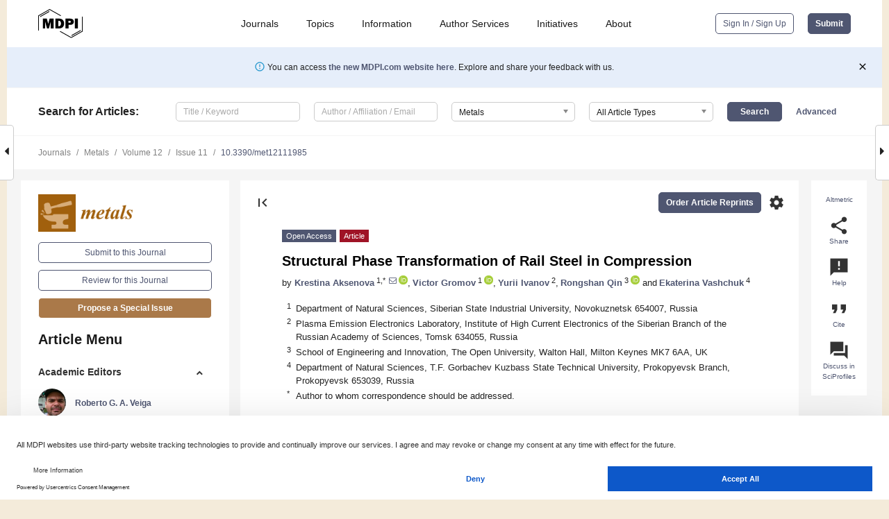

--- FILE ---
content_type: text/html; charset=UTF-8
request_url: https://www.mdpi.com/2075-4701/12/11/1985
body_size: 68304
content:


<!DOCTYPE html>
<html lang="en" xmlns:og="http://ogp.me/ns#" xmlns:fb="https://www.facebook.com/2008/fbml">
    <head>
        <meta charset="utf-8">
        <meta http-equiv="X-UA-Compatible" content="IE=edge,chrome=1">
        <meta content="mdpi" name="sso-service" />
                             <meta content="width=device-width, initial-scale=1.0" name="viewport" />        
                <title>Structural Phase Transformation of Rail Steel in Compression</title><link rel="stylesheet" href="https://pub.mdpi-res.com/assets/css/font-awesome.min.css?eb190a3a77e5e1ee?1768298454">
        <link rel="stylesheet" href="https://pub.mdpi-res.com/assets/css/jquery.multiselect.css?f56c135cbf4d1483?1768298454">
        <link rel="stylesheet" href="https://pub.mdpi-res.com/assets/css/chosen.min.css?d7ca5ca9441ef9e1?1768298454">

                    <link rel="stylesheet" href="https://pub.mdpi-res.com/assets/css/main2.css?811c15039ec4533e?1768298454">
        
                <link rel="mask-icon" href="https://pub.mdpi-res.com/img/mask-icon-128.svg?c1c7eca266cd7013?1768298454" color="#4f5671">
        <link rel="apple-touch-icon" sizes="180x180" href="https://pub.mdpi-res.com/icon/apple-touch-icon-180x180.png?1768298454">
        <link rel="apple-touch-icon" sizes="152x152" href="https://pub.mdpi-res.com/icon/apple-touch-icon-152x152.png?1768298454">
        <link rel="apple-touch-icon" sizes="144x144" href="https://pub.mdpi-res.com/icon/apple-touch-icon-144x144.png?1768298454">
        <link rel="apple-touch-icon" sizes="120x120" href="https://pub.mdpi-res.com/icon/apple-touch-icon-120x120.png?1768298454">
        <link rel="apple-touch-icon" sizes="114x114" href="https://pub.mdpi-res.com/icon/apple-touch-icon-114x114.png?1768298454">
        <link rel="apple-touch-icon" sizes="76x76"   href="https://pub.mdpi-res.com/icon/apple-touch-icon-76x76.png?1768298454">
        <link rel="apple-touch-icon" sizes="72x72"   href="https://pub.mdpi-res.com/icon/apple-touch-icon-72x72.png?1768298454">
        <link rel="apple-touch-icon" sizes="57x57"   href="https://pub.mdpi-res.com/icon/apple-touch-icon-57x57.png?1768298454">
        <link rel="apple-touch-icon"                 href="https://pub.mdpi-res.com/icon/apple-touch-icon-57x57.png?1768298454">
        <link rel="apple-touch-icon-precomposed"     href="https://pub.mdpi-res.com/icon/apple-touch-icon-57x57.png?1768298454">
                        <link rel="manifest" href="/manifest.json">
        <meta name="theme-color" content="#ffffff">
        <meta name="application-name" content="&nbsp;"/>

            <link rel="apple-touch-startup-image" href="https://pub.mdpi-res.com/img/journals/metals-logo-sq.png?5cade81878576f76">
    <link rel="apple-touch-icon" href="https://pub.mdpi-res.com/img/journals/metals-logo-sq.png?5cade81878576f76">
    <meta name="msapplication-TileImage" content="https://pub.mdpi-res.com/img/journals/metals-logo-sq.png?5cade81878576f76">

            <link rel="stylesheet" href="https://pub.mdpi-res.com/assets/css/jquery-ui-1.10.4.custom.min.css?80647d88647bf347?1768298454">
    <link rel="stylesheet" href="https://pub.mdpi-res.com/assets/css/magnific-popup.min.css?04d343e036f8eecd?1768298454">
    <link rel="stylesheet" href="https://pub.mdpi-res.com/assets/css/xml2html/article-html.css?b5ed6c65b8b7ceb9?1768298454">
            
    <style>

h2, #abstract .related_suggestion_title {
    }

.batch_articles a {
    color: #000;
}

    a, .batch_articles .authors a, a:focus, a:hover, a:active, .batch_articles a:focus, .batch_articles a:hover, li.side-menu-li a {
            }

    span.label a {
        color: #fff;
    }

    #main-content a.title-link:hover,
    #main-content a.title-link:focus,
    #main-content div.generic-item a.title-link:hover,
    #main-content div.generic-item a.title-link:focus {
            }

    #main-content #middle-column .generic-item.article-item a.title-link:hover,
    #main-content #middle-column .generic-item.article-item a.title-link:focus {
            }

    .art-authors a.toEncode {
        color: #333;
        font-weight: 700;
    }

    #main-content #middle-column ul li::before {
            }

    .accordion-navigation.active a.accordion__title,
    .accordion-navigation.active a.accordion__title::after {
            }

    .accordion-navigation li:hover::before,
    .accordion-navigation li:hover a,
    .accordion-navigation li:focus a {
            }

    .relative-size-container .relative-size-image .relative-size {
            }

    .middle-column__help__fixed a:hover i,
            }

    input[type="checkbox"]:checked:after {
            }

    input[type="checkbox"]:not(:disabled):hover:before {
            }

    #main-content .bolded-text {
            }


#main-content .hypothesis-count-container {
    }

#main-content .hypothesis-count-container:before {
    }

.full-size-menu ul li.menu-item .dropdown-wrapper {
    }

.full-size-menu ul li.menu-item > a.open::after {
    }

#title-story .title-story-orbit .orbit-caption {
    #background: url('/img/design/000000_background.png') !important;
    background: url('/img/design/ffffff_background.png') !important;
    color: rgb(51, 51, 51) !important;
}

#main-content .content__container__orbit {
    background-color: #000 !important;
}

#main-content .content__container__journal {
        color: #fff;
}

.html-article-menu .row span {
    }

.html-article-menu .row span.active {
    }

.accordion-navigation__journal .side-menu-li.active::before,
.accordion-navigation__journal .side-menu-li.active a {
    color: rgba(142,77,13,0.75) !important;
    font-weight: 700;
}

.accordion-navigation__journal .side-menu-li:hover::before ,
.accordion-navigation__journal .side-menu-li:hover a {
    color: rgba(142,77,13,0.75) !important;
    }

.side-menu-ul li.active a, .side-menu-ul li.active, .side-menu-ul li.active::before {
    color: rgba(142,77,13,0.75) !important;
}

.side-menu-ul li.active a {
    }

.result-selected, .active-result.highlighted, .active-result:hover,
.result-selected, .active-result.highlighted, .active-result:focus {
        }

.search-container.search-container__default-scheme {
    }

nav.tab-bar .open-small-search.active:after {
    }

.search-container.search-container__default-scheme .custom-accordion-for-small-screen-link::after {
    color: #fff;
}

@media only screen and (max-width: 50em) {
    #main-content .content__container.journal-info {
        color: #fff;
            }

    #main-content .content__container.journal-info a {
        color: #fff;
    }
} 

.button.button--color {
        }

.button.button--color:hover,
.button.button--color:focus {
            }

.button.button--color-journal {
    position: relative;
    background-color: rgba(142,77,13,0.75);
    border-color: #fff;
    color: #fff !important;
}

.button.button--color-journal:hover::before {
    content: '';
    position: absolute;
    top: 0;
    left: 0;
    height: 100%;
    width: 100%;
    background-color: #ffffff;
    opacity: 0.2;
}

.button.button--color-journal:visited,
.button.button--color-journal:hover,
.button.button--color-journal:focus {
    background-color: rgba(142,77,13,0.75);
    border-color: #fff;
    color: #fff !important;
}

.button.button--color path {
    }

.button.button--color:hover path {
    fill: #fff;
}

#main-content #search-refinements .ui-slider-horizontal .ui-slider-range {
    }

.breadcrumb__element:last-of-type a {
    }

#main-header {
    }

#full-size-menu .top-bar, #full-size-menu li.menu-item span.user-email {
    }

.top-bar-section li:not(.has-form) a:not(.button) {
    }

#full-size-menu li.menu-item .dropdown-wrapper li a:hover {
    }

#full-size-menu li.menu-item a:hover, #full-size-menu li.menu.item a:focus, nav.tab-bar a:hover {
    }
#full-size-menu li.menu.item a:active, #full-size-menu li.menu.item a.active {
    }

#full-size-menu li.menu-item a.open-mega-menu.active, #full-size-menu li.menu-item div.mega-menu, a.open-mega-menu.active {
        }

#full-size-menu li.menu-item div.mega-menu li, #full-size-menu li.menu-item div.mega-menu a {
            border-color: #9a9a9a;
}

div.type-section h2 {
                font-size: 20px;
    line-height: 26px;
    font-weight: 300;
}

div.type-section h3 {
    margin-left: 15px;
    margin-bottom: 0px;
    font-weight: 300;
}

.journal-tabs .tab-title.active a {
            }

</style>
    <link rel="stylesheet" href="https://pub.mdpi-res.com/assets/css/slick.css?f38b2db10e01b157?1768298454">

                
    <meta name="title" content="Structural Phase Transformation of Rail Steel in Compression">
    <meta name="description" content="The analysis of structure and defective substructure of rail steel in uniaxial compression to a degree of 50% is carried out. It is revealed that cold hardening has a multi-stage character and is accompanied by fragmentations of pearlite grains which is in field as the degree of deformation increases and reaches &asymp; 0.4 volume of the foil studied at &epsilon; = 50%. The fragments being formed in ferrite plates are separated by low-angle boundaries. The average size of the fragmented ferrite decreases from 240 nm at &epsilon; = 15% to 200 nm at &epsilon; = 50%. Concurrently with the ferrite fragmentation, fragments of cementite are also observed. It is found that the sizes of the cementite fragments are in a range of 15 to 20 nm and depend weakly on the degree of sample deformation. The cementite fragmentation is caused by deformation-induced carbon dissolution and dislocation-induced fracture. The carbon atoms diffuse from cementite crystal to dislocations, which move through an interplanar space to form particles of tertiary cementite at nanoscale (2&ndash;4 nm). It is found that the increase in the degree of deformation is accompanied by a decrease in the scalar and an excess dislocation density. A physical interpretation of the observations has been given." >
    <link rel="image_src" href="https://pub.mdpi-res.com/img/journals/metals-logo.png?5cade81878576f76" >
    <meta name="dc.title" content="Structural Phase Transformation of Rail Steel in Compression">

    <meta name="dc.creator" content="Krestina Aksenova">
    <meta name="dc.creator" content="Victor Gromov">
    <meta name="dc.creator" content="Yurii Ivanov">
    <meta name="dc.creator" content="Rongshan Qin">
    <meta name="dc.creator" content="Ekaterina Vashchuk">
    
    <meta name="dc.type" content="Article">
    <meta name="dc.source" content="Metals 2022, Vol. 12, Page 1985">
    <meta name="dc.date" content="2022-11-20">
    <meta name ="dc.identifier" content="10.3390/met12111985">
    
    <meta name="dc.publisher" content="Multidisciplinary Digital Publishing Institute">
    <meta name="dc.rights" content="http://creativecommons.org/licenses/by/3.0/">
    <meta name="dc.format" content="application/pdf" >
    <meta name="dc.language" content="en" >
    <meta name="dc.description" content="The analysis of structure and defective substructure of rail steel in uniaxial compression to a degree of 50% is carried out. It is revealed that cold hardening has a multi-stage character and is accompanied by fragmentations of pearlite grains which is in field as the degree of deformation increases and reaches &asymp; 0.4 volume of the foil studied at &epsilon; = 50%. The fragments being formed in ferrite plates are separated by low-angle boundaries. The average size of the fragmented ferrite decreases from 240 nm at &epsilon; = 15% to 200 nm at &epsilon; = 50%. Concurrently with the ferrite fragmentation, fragments of cementite are also observed. It is found that the sizes of the cementite fragments are in a range of 15 to 20 nm and depend weakly on the degree of sample deformation. The cementite fragmentation is caused by deformation-induced carbon dissolution and dislocation-induced fracture. The carbon atoms diffuse from cementite crystal to dislocations, which move through an interplanar space to form particles of tertiary cementite at nanoscale (2&ndash;4 nm). It is found that the increase in the degree of deformation is accompanied by a decrease in the scalar and an excess dislocation density. A physical interpretation of the observations has been given." >

    <meta name="dc.subject" content="deformation" >
    <meta name="dc.subject" content="uniaxial compression" >
    <meta name="dc.subject" content="rail steel" >
    <meta name="dc.subject" content="structure" >
    <meta name="dc.subject" content="dislocations" >
    
    <meta name ="prism.issn" content="2075-4701">
    <meta name ="prism.publicationName" content="Metals">
    <meta name ="prism.publicationDate" content="2022-11-20">
    <meta name ="prism.section" content="Article" >

            <meta name ="prism.volume" content="12">
        <meta name ="prism.number" content="11">
        <meta name ="prism.startingPage" content="1985" >

            
    <meta name="citation_issn" content="2075-4701">
    <meta name="citation_journal_title" content="Metals">
    <meta name="citation_publisher" content="Multidisciplinary Digital Publishing Institute">
    <meta name="citation_title" content="Structural Phase Transformation of Rail Steel in Compression">
    <meta name="citation_publication_date" content="2022/11">
    <meta name="citation_online_date" content="2022/11/20">

            <meta name="citation_volume" content="12">
        <meta name="citation_issue" content="11">
        <meta name="citation_firstpage" content="1985">

            
    <meta name="citation_author" content="Aksenova, Krestina">
    <meta name="citation_author" content="Gromov, Victor">
    <meta name="citation_author" content="Ivanov, Yurii">
    <meta name="citation_author" content="Qin, Rongshan">
    <meta name="citation_author" content="Vashchuk, Ekaterina">
    
    <meta name="citation_doi" content="10.3390/met12111985">
    
    <meta name="citation_id" content="mdpi-met12111985">
    <meta name="citation_abstract_html_url" content="https://www.mdpi.com/2075-4701/12/11/1985">

    <meta name="citation_pdf_url" content="https://www.mdpi.com/2075-4701/12/11/1985/pdf?version=1668933818">
    <link rel="alternate" type="application/pdf" title="PDF Full-Text" href="https://www.mdpi.com/2075-4701/12/11/1985/pdf?version=1668933818">
    <meta name="fulltext_pdf" content="https://www.mdpi.com/2075-4701/12/11/1985/pdf?version=1668933818">
    
    <meta name="citation_fulltext_html_url" content="https://www.mdpi.com/2075-4701/12/11/1985/htm">
    <link rel="alternate" type="text/html" title="HTML Full-Text" href="https://www.mdpi.com/2075-4701/12/11/1985/htm">
    <meta name="fulltext_html" content="https://www.mdpi.com/2075-4701/12/11/1985/htm">
    
    <link rel="alternate" type="text/xml" title="XML Full-Text" href="https://www.mdpi.com/2075-4701/12/11/1985/xml">
    <meta name="fulltext_xml" content="https://www.mdpi.com/2075-4701/12/11/1985/xml">
    <meta name="citation_xml_url" content="https://www.mdpi.com/2075-4701/12/11/1985/xml">
    
    <meta name="twitter:card" content="summary" />
    <meta name="twitter:site" content="@MDPIOpenAccess" />
    <meta name="twitter:image" content="https://pub.mdpi-res.com/img/journals/metals-logo-social.png?5cade81878576f76" />

    <meta property="fb:app_id" content="131189377574"/>
    <meta property="og:site_name" content="MDPI"/>
    <meta property="og:type" content="article"/>
    <meta property="og:url" content="https://www.mdpi.com/2075-4701/12/11/1985" />
    <meta property="og:title" content="Structural Phase Transformation of Rail Steel in Compression" />
    <meta property="og:description" content="The analysis of structure and defective substructure of rail steel in uniaxial compression to a degree of 50% is carried out. It is revealed that cold hardening has a multi-stage character and is accompanied by fragmentations of pearlite grains which is in field as the degree of deformation increases and reaches &asymp; 0.4 volume of the foil studied at &epsilon; = 50%. The fragments being formed in ferrite plates are separated by low-angle boundaries. The average size of the fragmented ferrite decreases from 240 nm at &epsilon; = 15% to 200 nm at &epsilon; = 50%. Concurrently with the ferrite fragmentation, fragments of cementite are also observed. It is found that the sizes of the cementite fragments are in a range of 15 to 20 nm and depend weakly on the degree of sample deformation. The cementite fragmentation is caused by deformation-induced carbon dissolution and dislocation-induced fracture. The carbon atoms diffuse from cementite crystal to dislocations, which move through an interplanar space to form particles of tertiary cementite at nanoscale (2&ndash;4 nm). It is found that the increase in the degree of deformation is accompanied by a decrease in the scalar and an excess dislocation density. A physical interpretation of the observations has been given." />
    <meta property="og:image" content="https://pub.mdpi-res.com/metals/metals-12-01985/article_deploy/html/images/metals-12-01985-g001-550.jpg?1668933910" />
                <link rel="alternate" type="application/rss+xml" title="MDPI Publishing - Latest articles" href="https://www.mdpi.com/rss">
                
        <meta name="google-site-verification" content="PxTlsg7z2S00aHroktQd57fxygEjMiNHydKn3txhvwY">
        <meta name="facebook-domain-verification" content="mcoq8dtq6sb2hf7z29j8w515jjoof7" />

                <script id="usercentrics-cmp" src="https://web.cmp.usercentrics.eu/ui/loader.js" data-ruleset-id="PbAnaGk92sB5Cc" async></script>
        
        <!--[if lt IE 9]>
            <script>var browserIe8 = true;</script>
            <link rel="stylesheet" href="https://pub.mdpi-res.com/assets/css/ie8foundationfix.css?50273beac949cbf0?1768298454">
            <script src="//html5shiv.googlecode.com/svn/trunk/html5.js"></script>
            <script src="//cdnjs.cloudflare.com/ajax/libs/html5shiv/3.6.2/html5shiv.js"></script>
            <script src="//s3.amazonaws.com/nwapi/nwmatcher/nwmatcher-1.2.5-min.js"></script>
            <script src="//html5base.googlecode.com/svn-history/r38/trunk/js/selectivizr-1.0.3b.js"></script>
            <script src="//cdnjs.cloudflare.com/ajax/libs/respond.js/1.1.0/respond.min.js"></script>
            <script src="https://pub.mdpi-res.com/assets/js/ie8/ie8patch.js?9e1d3c689a0471df?1768298454"></script>
            <script src="https://pub.mdpi-res.com/assets/js/ie8/rem.min.js?94b62787dcd6d2f2?1768298454"></script>            
                                                        <![endif]-->

                    <script>
                window.dataLayer = window.dataLayer || [];
                function gtag() { dataLayer.push(arguments); }
                gtag('consent', 'default', {
                    'ad_user_data': 'denied',
                    'ad_personalization': 'denied',
                    'ad_storage': 'denied',
                    'analytics_storage': 'denied',
                    'wait_for_update': 500,
                });
                dataLayer.push({'gtm.start': new Date().getTime(), 'event': 'gtm.js'});

                            </script>

            <script>
                (function(w,d,s,l,i){w[l]=w[l]||[];w[l].push({'gtm.start':
                new Date().getTime(),event:'gtm.js'});var f=d.getElementsByTagName(s)[0],
                j=d.createElement(s),dl=l!='dataLayer'?'&l='+l:'';j.async=true;j.src=
                'https://www.googletagmanager.com/gtm.js?id='+i+dl;f.parentNode.insertBefore(j,f);
                })(window,document,'script','dataLayer','GTM-WPK7SW5');
            </script>

                        
                              <script>!function(e){var n="https://s.go-mpulse.net/boomerang/";if("True"=="True")e.BOOMR_config=e.BOOMR_config||{},e.BOOMR_config.PageParams=e.BOOMR_config.PageParams||{},e.BOOMR_config.PageParams.pci=!0,n="https://s2.go-mpulse.net/boomerang/";if(window.BOOMR_API_key="4MGA4-E5JH8-79LAG-STF7X-79Z92",function(){function e(){if(!o){var e=document.createElement("script");e.id="boomr-scr-as",e.src=window.BOOMR.url,e.async=!0,i.parentNode.appendChild(e),o=!0}}function t(e){o=!0;var n,t,a,r,d=document,O=window;if(window.BOOMR.snippetMethod=e?"if":"i",t=function(e,n){var t=d.createElement("script");t.id=n||"boomr-if-as",t.src=window.BOOMR.url,BOOMR_lstart=(new Date).getTime(),e=e||d.body,e.appendChild(t)},!window.addEventListener&&window.attachEvent&&navigator.userAgent.match(/MSIE [67]\./))return window.BOOMR.snippetMethod="s",void t(i.parentNode,"boomr-async");a=document.createElement("IFRAME"),a.src="about:blank",a.title="",a.role="presentation",a.loading="eager",r=(a.frameElement||a).style,r.width=0,r.height=0,r.border=0,r.display="none",i.parentNode.appendChild(a);try{O=a.contentWindow,d=O.document.open()}catch(_){n=document.domain,a.src="javascript:var d=document.open();d.domain='"+n+"';void(0);",O=a.contentWindow,d=O.document.open()}if(n)d._boomrl=function(){this.domain=n,t()},d.write("<bo"+"dy onload='document._boomrl();'>");else if(O._boomrl=function(){t()},O.addEventListener)O.addEventListener("load",O._boomrl,!1);else if(O.attachEvent)O.attachEvent("onload",O._boomrl);d.close()}function a(e){window.BOOMR_onload=e&&e.timeStamp||(new Date).getTime()}if(!window.BOOMR||!window.BOOMR.version&&!window.BOOMR.snippetExecuted){window.BOOMR=window.BOOMR||{},window.BOOMR.snippetStart=(new Date).getTime(),window.BOOMR.snippetExecuted=!0,window.BOOMR.snippetVersion=12,window.BOOMR.url=n+"4MGA4-E5JH8-79LAG-STF7X-79Z92";var i=document.currentScript||document.getElementsByTagName("script")[0],o=!1,r=document.createElement("link");if(r.relList&&"function"==typeof r.relList.supports&&r.relList.supports("preload")&&"as"in r)window.BOOMR.snippetMethod="p",r.href=window.BOOMR.url,r.rel="preload",r.as="script",r.addEventListener("load",e),r.addEventListener("error",function(){t(!0)}),setTimeout(function(){if(!o)t(!0)},3e3),BOOMR_lstart=(new Date).getTime(),i.parentNode.appendChild(r);else t(!1);if(window.addEventListener)window.addEventListener("load",a,!1);else if(window.attachEvent)window.attachEvent("onload",a)}}(),"".length>0)if(e&&"performance"in e&&e.performance&&"function"==typeof e.performance.setResourceTimingBufferSize)e.performance.setResourceTimingBufferSize();!function(){if(BOOMR=e.BOOMR||{},BOOMR.plugins=BOOMR.plugins||{},!BOOMR.plugins.AK){var n=""=="true"?1:0,t="",a="aoiykwixzvm242lg4hqq-f-8008d555f-clientnsv4-s.akamaihd.net",i="false"=="true"?2:1,o={"ak.v":"39","ak.cp":"1774948","ak.ai":parseInt("1155516",10),"ak.ol":"0","ak.cr":8,"ak.ipv":4,"ak.proto":"h2","ak.rid":"48fe3d26","ak.r":38938,"ak.a2":n,"ak.m":"dscb","ak.n":"essl","ak.bpcip":"3.145.133.0","ak.cport":50072,"ak.gh":"23.55.170.174","ak.quicv":"","ak.tlsv":"tls1.3","ak.0rtt":"","ak.0rtt.ed":"","ak.csrc":"-","ak.acc":"","ak.t":"1768350177","ak.ak":"hOBiQwZUYzCg5VSAfCLimQ==9G6azNtpodecrLGIQEFS8u2YDDpX5YILSERpLczjYQWm0DXzQL2jb2irq55nvPYR35el8JJ6bm01SvujPCg+iXbbf/9zWLHbgvJA6ReUZFRuAM1Y1Kt/NikB4rxfeOBHdJIoXWHBFQN2+9SXOjRnebEcQRx0VmJymotqjfKSKjvysYqUzOKGGEdZPcgfQBVPA+qgFqMBfwJaFHwr4rxYeTllsjI3pbiqzJinUAkHl6IFjPBZsHF4xCdUIZuru8Jxwizzl+qy91KPGHGtbqi/MLbAJVG9mPRKES/lfRcgXKXTQlKZHz7R0fN1HnjVy+2W9QAbz0ZGdsPCAzWPrJn3/pbFG6ecLPJxHOzpbACi2IVIhrTcNmUUWonafvO2yxnhR7BPvfQTE3isdJqx+PLGdjW4ZZoN1NhyOrkdyMnB5nw=","ak.pv":"21","ak.dpoabenc":"","ak.tf":i};if(""!==t)o["ak.ruds"]=t;var r={i:!1,av:function(n){var t="http.initiator";if(n&&(!n[t]||"spa_hard"===n[t]))o["ak.feo"]=void 0!==e.aFeoApplied?1:0,BOOMR.addVar(o)},rv:function(){var e=["ak.bpcip","ak.cport","ak.cr","ak.csrc","ak.gh","ak.ipv","ak.m","ak.n","ak.ol","ak.proto","ak.quicv","ak.tlsv","ak.0rtt","ak.0rtt.ed","ak.r","ak.acc","ak.t","ak.tf"];BOOMR.removeVar(e)}};BOOMR.plugins.AK={akVars:o,akDNSPreFetchDomain:a,init:function(){if(!r.i){var e=BOOMR.subscribe;e("before_beacon",r.av,null,null),e("onbeacon",r.rv,null,null),r.i=!0}return this},is_complete:function(){return!0}}}}()}(window);</script></head>

    <body>
         
                		        	        		        	
		<div class="direction direction_right" id="small_right" style="border-right-width: 0px; padding:0;">
        <i class="fa fa-caret-right fa-2x"></i>
    </div>

	<div class="big_direction direction_right" id="big_right" style="border-right-width: 0px;">
				<div style="text-align: right;">
									Next Article in Journal<br>
				<div><a href="/2075-4701/12/11/1986">Experimental Investigation and Numerical Simulation of the Fluidity of A356 Aluminum Alloy</a></div>
					 			 		Next Article in Special Issue<br>
		 		<div><a href="/2075-4701/12/12/2160">Effect of Microstructure on the Mechanical Response of Hydrogen-Charged Pure Iron</a></div>
		 		 		 	</div>
	</div>
	
		<div class="direction" id="small_left" style="border-left-width: 0px">
        <i class="fa fa-caret-left fa-2x"></i>
    </div>
	<div class="big_direction" id="big_left" style="border-left-width: 0px;">
				<div>
									Previous Article in Journal<br>
				<div><a href="/2075-4701/12/11/1983">Selective Separation Recovery of Copper and Arsenic from the Leaching Solution of Copper Soot</a></div>
					 			 		Previous Article in Special Issue<br>
		 		<div><a href="/2075-4701/12/11/1850">On the Prediction of Material Fracture for Thin-Walled Cast Alloys Using GISSMO</a></div>
		 			 	 	</div>
	</div>
	    <div style="clear: both;"></div>

                    
<div id="menuModal" class="reveal-modal reveal-modal-new reveal-modal-menu" aria-hidden="true" data-reveal role="dialog">
    <div class="menu-container">
        <div class="UI_NavMenu">
            


<div class="content__container " >
    <div class="custom-accordion-for-small-screen-link " >
                            <h2>Journals</h2>
                    </div>

    <div class="target-item custom-accordion-for-small-screen-content show-for-medium-up">
                            <div class="menu-container__links">
                        <div style="width: 100%; float: left;">
                            <a href="/about/journals">Active Journals</a>
                            <a href="/about/journalfinder">Find a Journal</a>
                            <a href="/about/journals/proposal">Journal Proposal</a>
                            <a href="/about/proceedings">Proceedings Series</a>
                        </div>
                    </div>
                    </div>
</div>

            <a href="/topics">
                <h2>Topics</h2>
            </a>

            


<div class="content__container " >
    <div class="custom-accordion-for-small-screen-link " >
                            <h2>Information</h2>
                    </div>

    <div class="target-item custom-accordion-for-small-screen-content show-for-medium-up">
                            <div class="menu-container__links">
                        <div style="width: 100%; max-width: 200px; float: left;">
                            <a href="/authors">For Authors</a>
                            <a href="/reviewers">For Reviewers</a>
                            <a href="/editors">For Editors</a>
                            <a href="/librarians">For Librarians</a>
                            <a href="/publishing_services">For Publishers</a>
                            <a href="/societies">For Societies</a>
                            <a href="/conference_organizers">For Conference Organizers</a>
                        </div>
                        <div style="width: 100%; max-width: 250px; float: left;">
                            <a href="/openaccess">Open Access Policy</a>
                            <a href="/ioap">Institutional Open Access Program</a>
                            <a href="/special_issues_guidelines">Special Issues Guidelines</a>
                            <a href="/editorial_process">Editorial Process</a>
                            <a href="/ethics">Research and Publication Ethics</a>
                            <a href="/apc">Article Processing Charges</a>
                            <a href="/awards">Awards</a>
                            <a href="/testimonials">Testimonials</a>
                        </div>
                    </div>
                    </div>
</div>

            <a href="/authors/english">
                <h2>Author Services</h2>
            </a>

            


<div class="content__container " >
    <div class="custom-accordion-for-small-screen-link " >
                            <h2>Initiatives</h2>
                    </div>

    <div class="target-item custom-accordion-for-small-screen-content show-for-medium-up">
                            <div class="menu-container__links">
                        <div style="width: 100%; float: left;">
                            <a href="https://sciforum.net" target="_blank" rel="noopener noreferrer">Sciforum</a>
                            <a href="https://www.mdpi.com/books" target="_blank" rel="noopener noreferrer">MDPI Books</a>
                            <a href="https://www.preprints.org" target="_blank" rel="noopener noreferrer">Preprints.org</a>
                            <a href="https://www.scilit.com" target="_blank" rel="noopener noreferrer">Scilit</a>
                            <a href="https://sciprofiles.com" target="_blank" rel="noopener noreferrer">SciProfiles</a>
                            <a href="https://encyclopedia.pub" target="_blank" rel="noopener noreferrer">Encyclopedia</a>
                            <a href="https://jams.pub" target="_blank" rel="noopener noreferrer">JAMS</a>
                            <a href="/about/proceedings">Proceedings Series</a>
                        </div>
                    </div>
                    </div>
</div>

            


<div class="content__container " >
    <div class="custom-accordion-for-small-screen-link " >
                            <h2>About</h2>
                    </div>

    <div class="target-item custom-accordion-for-small-screen-content show-for-medium-up">
                            <div class="menu-container__links">
                        <div style="width: 100%; float: left;">
                            <a href="/about">Overview</a>
                            <a href="/about/contact">Contact</a>
                            <a href="https://careers.mdpi.com" target="_blank" rel="noopener noreferrer">Careers</a>
                            <a href="/about/announcements">News</a>
                            <a href="/about/press">Press</a>
                            <a href="http://blog.mdpi.com/" target="_blank" rel="noopener noreferrer">Blog</a>
                        </div>
                    </div>
                    </div>
</div>
        </div>

        <div class="menu-container__buttons">
                            <a class="button UA_SignInUpButton" href="/user/login">Sign In / Sign Up</a>
                    </div>
    </div>
</div>

                
<div id="captchaModal" class="reveal-modal reveal-modal-new reveal-modal-new--small" data-reveal aria-label="Captcha" aria-hidden="true" role="dialog"></div>
        
<div id="actionDisabledModal" class="reveal-modal" data-reveal aria-labelledby="actionDisableModalTitle" aria-hidden="true" role="dialog" style="width: 300px;">
    <h2 id="actionDisableModalTitle">Notice</h2>
    <form action="/email/captcha" method="post" id="emailCaptchaForm">
        <div class="row">
            <div id="js-action-disabled-modal-text" class="small-12 columns">
            </div>
            
            <div id="js-action-disabled-modal-submit" class="small-12 columns" style="margin-top: 10px; display: none;">
                You can make submissions to other journals 
                <a href="https://susy.mdpi.com/user/manuscripts/upload">here</a>.
            </div>
        </div>
    </form>
    <a class="close-reveal-modal" aria-label="Close">
        <i class="material-icons">clear</i>
    </a>
</div>
        
<div id="rssNotificationModal" class="reveal-modal reveal-modal-new" data-reveal aria-labelledby="rssNotificationModalTitle" aria-hidden="true" role="dialog">
    <div class="row">
        <div class="small-12 columns">
            <h2 id="rssNotificationModalTitle">Notice</h2>
            <p>
                You are accessing a machine-readable page. In order to be human-readable, please install an RSS reader.
            </p>
        </div>
    </div>
    <div class="row">
        <div class="small-12 columns">
            <a class="button button--color js-rss-notification-confirm">Continue</a>
            <a class="button button--grey" onclick="$(this).closest('.reveal-modal').find('.close-reveal-modal').click(); return false;">Cancel</a>
        </div>
    </div>
    <a class="close-reveal-modal" aria-label="Close">
        <i class="material-icons">clear</i>
    </a>
</div>
        
<div id="drop-article-label-openaccess" class="f-dropdown medium" data-dropdown-content aria-hidden="true" tabindex="-1">
    <p>
        All articles published by MDPI are made immediately available worldwide under an open access license. No special 
        permission is required to reuse all or part of the article published by MDPI, including figures and tables. For 
        articles published under an open access Creative Common CC BY license, any part of the article may be reused without 
        permission provided that the original article is clearly cited. For more information, please refer to
        <a href="https://www.mdpi.com/openaccess">https://www.mdpi.com/openaccess</a>.
    </p>
</div>

<div id="drop-article-label-feature" class="f-dropdown medium" data-dropdown-content aria-hidden="true" tabindex="-1">
    <p>
        Feature papers represent the most advanced research with significant potential for high impact in the field. A Feature 
        Paper should be a substantial original Article that involves several techniques or approaches, provides an outlook for 
        future research directions and describes possible research applications.
    </p>

    <p>
        Feature papers are submitted upon individual invitation or recommendation by the scientific editors and must receive 
        positive feedback from the reviewers.
    </p>
</div>

<div id="drop-article-label-choice" class="f-dropdown medium" data-dropdown-content aria-hidden="true" tabindex="-1">
    <p>
        Editor’s Choice articles are based on recommendations by the scientific editors of MDPI journals from around the world. 
        Editors select a small number of articles recently published in the journal that they believe will be particularly 
        interesting to readers, or important in the respective research area. The aim is to provide a snapshot of some of the 
        most exciting work published in the various research areas of the journal.

        <div style="margin-top: -10px;">
            <div id="drop-article-label-choice-journal-link" style="display: none; margin-top: -10px; padding-top: 10px;">
            </div>
        </div>
    </p>
</div>

<div id="drop-article-label-resubmission" class="f-dropdown medium" data-dropdown-content aria-hidden="true" tabindex="-1">
    <p>
        Original Submission Date Received: <span id="drop-article-label-resubmission-date"></span>.
    </p>
</div>

                <div id="container">
                        
                <noscript>
                    <div id="no-javascript">
                        You seem to have javascript disabled. Please note that many of the page functionalities won't work as expected without javascript enabled.
                    </div>
                </noscript>

                <div class="fixed">
                    <nav class="tab-bar show-for-medium-down">
                        <div class="row full-width collapse">
                            <div class="medium-3 small-4 columns">
                                <a href="/">
                                    <img class="full-size-menu__mdpi-logo" src="https://pub.mdpi-res.com/img/design/mdpi-pub-logo-black-small1.svg?da3a8dcae975a41c?1768298454" style="width: 64px;" title="MDPI Open Access Journals">
                                </a>
                            </div>
                            <div class="medium-3 small-4 columns right-aligned">
                                <div class="show-for-medium-down">
                                    <a href="#" style="display: none;">
                                        <i class="material-icons" onclick="$('#menuModal').foundation('reveal', 'close'); return false;">clear</i>
                                    </a>

                                    <a class="js-toggle-desktop-layout-link" title="Toggle desktop layout" style="display: none;" href="/toggle_desktop_layout_cookie">
                                        <i class="material-icons">zoom_out_map</i>
                                    </a>

                                                                            <a href="#" class="js-open-small-search open-small-search">
                                            <i class="material-icons show-for-small only">search</i>
                                        </a>
                                    
                                    <a title="MDPI main page" class="js-open-menu" data-reveal-id="menuModal" href="#">
                                        <i class="material-icons">menu</i>
                                    </a>
                                </div>
                            </div>
                        </div>
                    </nav>                       	
                </div>
                
                <section class="main-section">
                    <header>
                        <div class="full-size-menu show-for-large-up">
                             
                                <div class="row full-width">
                                                                        <div class="large-1 columns">
                                        <a href="/">
                                            <img class="full-size-menu__mdpi-logo" src="https://pub.mdpi-res.com/img/design/mdpi-pub-logo-black-small1.svg?da3a8dcae975a41c?1768298454" title="MDPI Open Access Journals">
                                        </a>
                                    </div>

                                                                        <div class="large-8 columns text-right UI_NavMenu">
                                        <ul>
                                            <li class="menu-item"> 
                                                <a href="/about/journals" data-dropdown="journals-dropdown" aria-controls="journals-dropdown" aria-expanded="false" data-options="is_hover: true; hover_timeout: 200">Journals</a>

                                                <ul id="journals-dropdown" class="f-dropdown dropdown-wrapper dropdown-wrapper__small" data-dropdown-content aria-hidden="true" tabindex="-1">
                                                    <li>
                                                        <div class="row">
                                                            <div class="small-12 columns">
                                                                <ul>
                                                                    <li>
                                                                        <a href="/about/journals">
                                                                            Active Journals
                                                                        </a>
                                                                    </li>
                                                                    <li>
                                                                        <a href="/about/journalfinder">
                                                                            Find a Journal
                                                                        </a>
                                                                    </li>
                                                                    <li>
                                                                        <a href="/about/journals/proposal">
                                                                            Journal Proposal
                                                                        </a>
                                                                    </li>
                                                                    <li>
                                                                        <a href="/about/proceedings">
                                                                            Proceedings Series
                                                                        </a>
                                                                    </li>
                                                                </ul>
                                                            </div>
                                                        </div>
                                                    </li>
                                                </ul>
                                            </li>

                                            <li class="menu-item"> 
                                                <a href="/topics">Topics</a>
                                            </li>

                                            <li class="menu-item"> 
                                                <a href="/authors" data-dropdown="information-dropdown" aria-controls="information-dropdown" aria-expanded="false" data-options="is_hover:true; hover_timeout:200">Information</a>

                                                <ul id="information-dropdown" class="f-dropdown dropdown-wrapper" data-dropdown-content aria-hidden="true" tabindex="-1">
                                                    <li>
                                                        <div class="row">
                                                            <div class="small-5 columns right-border">
                                                                <ul>
                                                                    <li>
                                                                        <a href="/authors">For Authors</a>
                                                                    </li>
                                                                    <li>
                                                                        <a href="/reviewers">For Reviewers</a>
                                                                    </li>
                                                                    <li>
                                                                        <a href="/editors">For Editors</a>
                                                                    </li>
                                                                    <li>
                                                                        <a href="/librarians">For Librarians</a>
                                                                    </li>
                                                                    <li>
                                                                        <a href="/publishing_services">For Publishers</a>
                                                                    </li>
                                                                    <li>
                                                                        <a href="/societies">For Societies</a>
                                                                    </li>
                                                                    <li>
                                                                        <a href="/conference_organizers">For Conference Organizers</a>
                                                                    </li>
                                                                </ul>
                                                            </div>

                                                            <div class="small-7 columns">
                                                                <ul>
                                                                    <li>
                                                                        <a href="/openaccess">Open Access Policy</a>
                                                                    </li>
                                                                    <li>
                                                                        <a href="/ioap">Institutional Open Access Program</a>
                                                                    </li>
                                                                    <li>
                                                                        <a href="/special_issues_guidelines">Special Issues Guidelines</a>
                                                                    </li>
                                                                    <li>
                                                                        <a href="/editorial_process">Editorial Process</a>
                                                                    </li>
                                                                    <li>
                                                                        <a href="/ethics">Research and Publication Ethics</a>
                                                                    </li>
                                                                    <li>
                                                                        <a href="/apc">Article Processing Charges</a>
                                                                    </li>
                                                                    <li>
                                                                        <a href="/awards">Awards</a>
                                                                    </li>
                                                                    <li>
                                                                        <a href="/testimonials">Testimonials</a>
                                                                    </li>
                                                                </ul>
                                                            </div>
                                                        </div>
                                                    </li>
                                                </ul>
                                            </li>

                                            <li class="menu-item">
                                                <a href="/authors/english">Author Services</a>
                                            </li>

                                            <li class="menu-item"> 
                                                <a href="/about/initiatives" data-dropdown="initiatives-dropdown" aria-controls="initiatives-dropdown" aria-expanded="false" data-options="is_hover: true; hover_timeout: 200">Initiatives</a>

                                                <ul id="initiatives-dropdown" class="f-dropdown dropdown-wrapper dropdown-wrapper__small" data-dropdown-content aria-hidden="true" tabindex="-1">
                                                    <li>
                                                        <div class="row">
                                                            <div class="small-12 columns">
                                                                <ul>
                                                                    <li>
                                                                        <a href="https://sciforum.net" target="_blank" rel="noopener noreferrer">
                                                                                                                                                        Sciforum
                                                                        </a>
                                                                    </li>
                                                                    <li>
                                                                        <a href="https://www.mdpi.com/books" target="_blank" rel="noopener noreferrer">
                                                                                                                                                        MDPI Books
                                                                        </a>
                                                                    </li>
                                                                    <li>
                                                                        <a href="https://www.preprints.org" target="_blank" rel="noopener noreferrer">
                                                                                                                                                        Preprints.org
                                                                        </a>
                                                                    </li>
                                                                    <li>
                                                                        <a href="https://www.scilit.com" target="_blank" rel="noopener noreferrer">
                                                                                                                                                        Scilit
                                                                        </a>
                                                                    </li>
                                                                    <li>
                                                                        <a href="https://sciprofiles.com" target="_blank" rel="noopener noreferrer">
                                                                            SciProfiles
                                                                        </a>
                                                                    </li>
                                                                    <li>
                                                                        <a href="https://encyclopedia.pub" target="_blank" rel="noopener noreferrer">
                                                                                                                                                        Encyclopedia
                                                                        </a>
                                                                    </li>
                                                                    <li>
                                                                        <a href="https://jams.pub" target="_blank" rel="noopener noreferrer">
                                                                            JAMS
                                                                        </a>
                                                                    </li>
                                                                    <li>
                                                                        <a href="/about/proceedings">
                                                                            Proceedings Series
                                                                        </a>
                                                                    </li>
                                                                </ul>
                                                            </div>
                                                        </div>
                                                    </li>
                                                </ul>
                                            </li>

                                            <li class="menu-item"> 
                                                <a href="/about" data-dropdown="about-dropdown" aria-controls="about-dropdown" aria-expanded="false" data-options="is_hover: true; hover_timeout: 200">About</a>

                                                <ul id="about-dropdown" class="f-dropdown dropdown-wrapper dropdown-wrapper__small" data-dropdown-content aria-hidden="true" tabindex="-1">
                                                    <li>
                                                        <div class="row">
                                                            <div class="small-12 columns">
                                                                <ul>
                                                                    <li>
                                                                        <a href="/about">
                                                                            Overview
                                                                        </a>
                                                                    </li>
                                                                    <li>
                                                                        <a href="/about/contact">
                                                                            Contact
                                                                        </a>
                                                                    </li>
                                                                    <li>
                                                                        <a href="https://careers.mdpi.com" target="_blank" rel="noopener noreferrer">
                                                                            Careers
                                                                        </a>
                                                                    </li>
                                                                    <li> 
                                                                        <a href="/about/announcements">
                                                                            News
                                                                        </a>
                                                                    </li>
                                                                    <li> 
                                                                        <a href="/about/press">
                                                                            Press
                                                                        </a>
                                                                    </li>
                                                                    <li>
                                                                        <a href="http://blog.mdpi.com/" target="_blank" rel="noopener noreferrer">
                                                                            Blog
                                                                        </a>
                                                                    </li>
                                                                </ul>
                                                            </div>
                                                        </div>
                                                    </li>
                                                </ul>
                                            </li>

                                                                                    </ul>
                                    </div>

                                    <div class="large-3 columns text-right full-size-menu__buttons">
                                        <div>
                                                                                            <a class="button button--default-inversed UA_SignInUpButton" href="/user/login">Sign In / Sign Up</a>
                                            
                                                <a class="button button--default js-journal-active-only-link js-journal-active-only-submit-link UC_NavSubmitButton" href="            https://susy.mdpi.com/user/manuscripts/upload?journal=metals
    " data-disabledmessage="new submissions are not possible.">Submit</a>
                                        </div>
                                    </div>
                                </div>
                            </div>

                            <div class="row full-width new-website-link-banner" style="padding: 20px 50px 20px 20px; background-color: #E6EEFA; position: relative; display: none;">
                                <div class="small-12 columns" style="padding: 0; margin: 0; text-align: center;">
                                    <i class="material-icons" style="font-size: 16px; color: #2C9ACF; position: relative; top: -2px;">error_outline</i>
                                    You can access <a href="https://www.mdpi.com/redirect/new_site">the new MDPI.com website here</a>. Explore and share your feedback with us.
                                    <a href="#" class="new-website-link-banner-close"><i class="material-icons" style="font-size: 16px; color: #000000; position: absolute; right: -30px; top: 0px;">close</i></a>
                                </div>
                            </div>

                                                            <div class="header-divider">&nbsp;</div>
                            
                                                            <div class="search-container hide-for-small-down row search-container__homepage-scheme">
                                                                                                                        
















<form id="basic_search" style="background-color: inherit !important;" class="large-12 medium-12 columns " action="/search" method="get">

    <div class="row search-container__main-elements">
            
            <div class="large-2 medium-2 small-12 columns text-right1 small-only-text-left">
        <div class="show-for-medium-up">
            <div class="search-input-label">&nbsp;</div>
        </div>
            <span class="search-container__title">Search<span class="hide-for-medium"> for Articles</span><span class="hide-for-small">:</span></span>
    
    </div>


        <div class="custom-accordion-for-small-screen-content">
                
                <div class="large-2 medium-2 small-6 columns ">
        <div class="">
            <div class="search-input-label">Title / Keyword</div>
        </div>
                <input type="text" placeholder="Title / Keyword" id="q" tabindex="1" name="q" value="" />
    
    </div>


                
                <div class="large-2 medium-2 small-6 columns ">
        <div class="">
            <div class="search-input-label">Author / Affiliation / Email</div>
        </div>
                <input type="text" id="authors" placeholder="Author / Affiliation / Email" tabindex="2" name="authors" value="" />
    
    </div>


                
                <div class="large-2 medium-2 small-6 columns ">
        <div class="">
            <div class="search-input-label">Journal</div>
        </div>
                <select id="journal" tabindex="3" name="journal" class="chosen-select">
            <option value="">All Journals</option>
             
                        <option value="accountaudit" >
                                    Accounting and Auditing
                            </option>
             
                        <option value="acoustics" >
                                    Acoustics
                            </option>
             
                        <option value="amh" >
                                    Acta Microbiologica Hellenica (AMH)
                            </option>
             
                        <option value="actuators" >
                                    Actuators
                            </option>
             
                        <option value="adhesives" >
                                    Adhesives
                            </option>
             
                        <option value="admsci" >
                                    Administrative Sciences
                            </option>
             
                        <option value="adolescents" >
                                    Adolescents
                            </option>
             
                        <option value="arm" >
                                    Advances in Respiratory Medicine (ARM)
                            </option>
             
                        <option value="aerobiology" >
                                    Aerobiology
                            </option>
             
                        <option value="aerospace" >
                                    Aerospace
                            </option>
             
                        <option value="agriculture" >
                                    Agriculture
                            </option>
             
                        <option value="agriengineering" >
                                    AgriEngineering
                            </option>
             
                        <option value="agrochemicals" >
                                    Agrochemicals
                            </option>
             
                        <option value="agronomy" >
                                    Agronomy
                            </option>
             
                        <option value="ai" >
                                    AI
                            </option>
             
                        <option value="aichem" >
                                    AI Chemistry
                            </option>
             
                        <option value="aieng" >
                                    AI for Engineering
                            </option>
             
                        <option value="aieduc" >
                                    AI in Education
                            </option>
             
                        <option value="aimed" >
                                    AI in Medicine
                            </option>
             
                        <option value="aimater" >
                                    AI Materials
                            </option>
             
                        <option value="aisens" >
                                    AI Sensors
                            </option>
             
                        <option value="air" >
                                    Air
                            </option>
             
                        <option value="algorithms" >
                                    Algorithms
                            </option>
             
                        <option value="allergies" >
                                    Allergies
                            </option>
             
                        <option value="alloys" >
                                    Alloys
                            </option>
             
                        <option value="analog" >
                                    Analog
                            </option>
             
                        <option value="analytica" >
                                    Analytica
                            </option>
             
                        <option value="analytics" >
                                    Analytics
                            </option>
             
                        <option value="anatomia" >
                                    Anatomia
                            </option>
             
                        <option value="anesthres" >
                                    Anesthesia Research
                            </option>
             
                        <option value="animals" >
                                    Animals
                            </option>
             
                        <option value="antibiotics" >
                                    Antibiotics
                            </option>
             
                        <option value="antibodies" >
                                    Antibodies
                            </option>
             
                        <option value="antioxidants" >
                                    Antioxidants
                            </option>
             
                        <option value="applbiosci" >
                                    Applied Biosciences
                            </option>
             
                        <option value="applmech" >
                                    Applied Mechanics
                            </option>
             
                        <option value="applmicrobiol" >
                                    Applied Microbiology
                            </option>
             
                        <option value="applnano" >
                                    Applied Nano
                            </option>
             
                        <option value="applsci" >
                                    Applied Sciences
                            </option>
             
                        <option value="asi" >
                                    Applied System Innovation (ASI)
                            </option>
             
                        <option value="appliedchem" >
                                    AppliedChem
                            </option>
             
                        <option value="appliedmath" >
                                    AppliedMath
                            </option>
             
                        <option value="appliedphys" >
                                    AppliedPhys
                            </option>
             
                        <option value="aquacj" >
                                    Aquaculture Journal
                            </option>
             
                        <option value="architecture" >
                                    Architecture
                            </option>
             
                        <option value="arthropoda" >
                                    Arthropoda
                            </option>
             
                        <option value="arts" >
                                    Arts
                            </option>
             
                        <option value="astronautics" >
                                    Astronautics
                            </option>
             
                        <option value="astronomy" >
                                    Astronomy
                            </option>
             
                        <option value="atmosphere" >
                                    Atmosphere
                            </option>
             
                        <option value="atoms" >
                                    Atoms
                            </option>
             
                        <option value="audiolres" >
                                    Audiology Research
                            </option>
             
                        <option value="automation" >
                                    Automation
                            </option>
             
                        <option value="axioms" >
                                    Axioms
                            </option>
             
                        <option value="bacteria" >
                                    Bacteria
                            </option>
             
                        <option value="batteries" >
                                    Batteries
                            </option>
             
                        <option value="behavsci" >
                                    Behavioral Sciences
                            </option>
             
                        <option value="beverages" >
                                    Beverages
                            </option>
             
                        <option value="BDCC" >
                                    Big Data and Cognitive Computing (BDCC)
                            </option>
             
                        <option value="biochem" >
                                    BioChem
                            </option>
             
                        <option value="bioengineering" >
                                    Bioengineering
                            </option>
             
                        <option value="biologics" >
                                    Biologics
                            </option>
             
                        <option value="biology" >
                                    Biology
                            </option>
             
                        <option value="blsf" >
                                    Biology and Life Sciences Forum
                            </option>
             
                        <option value="biomass" >
                                    Biomass
                            </option>
             
                        <option value="biomechanics" >
                                    Biomechanics
                            </option>
             
                        <option value="biomed" >
                                    BioMed
                            </option>
             
                        <option value="biomedicines" >
                                    Biomedicines
                            </option>
             
                        <option value="biomedinformatics" >
                                    BioMedInformatics
                            </option>
             
                        <option value="biomimetics" >
                                    Biomimetics
                            </option>
             
                        <option value="biomolecules" >
                                    Biomolecules
                            </option>
             
                        <option value="biophysica" >
                                    Biophysica
                            </option>
             
                        <option value="bioresourbioprod" >
                                    Bioresources and Bioproducts
                            </option>
             
                        <option value="biosensors" >
                                    Biosensors
                            </option>
             
                        <option value="biosphere" >
                                    Biosphere
                            </option>
             
                        <option value="biotech" >
                                    BioTech
                            </option>
             
                        <option value="birds" >
                                    Birds
                            </option>
             
                        <option value="blockchains" >
                                    Blockchains
                            </option>
             
                        <option value="brainsci" >
                                    Brain Sciences
                            </option>
             
                        <option value="buildings" >
                                    Buildings
                            </option>
             
                        <option value="businesses" >
                                    Businesses
                            </option>
             
                        <option value="carbon" >
                                    C (Journal of Carbon Research)
                            </option>
             
                        <option value="cancers" >
                                    Cancers
                            </option>
             
                        <option value="cardiogenetics" >
                                    Cardiogenetics
                            </option>
             
                        <option value="cardiovascmed" >
                                    Cardiovascular Medicine
                            </option>
             
                        <option value="catalysts" >
                                    Catalysts
                            </option>
             
                        <option value="cells" >
                                    Cells
                            </option>
             
                        <option value="ceramics" >
                                    Ceramics
                            </option>
             
                        <option value="challenges" >
                                    Challenges
                            </option>
             
                        <option value="ChemEngineering" >
                                    ChemEngineering
                            </option>
             
                        <option value="chemistry" >
                                    Chemistry
                            </option>
             
                        <option value="chemproc" >
                                    Chemistry Proceedings
                            </option>
             
                        <option value="chemosensors" >
                                    Chemosensors
                            </option>
             
                        <option value="children" >
                                    Children
                            </option>
             
                        <option value="chips" >
                                    Chips
                            </option>
             
                        <option value="civileng" >
                                    CivilEng
                            </option>
             
                        <option value="cleantechnol" >
                                    Clean Technologies (Clean Technol.)
                            </option>
             
                        <option value="climate" >
                                    Climate
                            </option>
             
                        <option value="ctn" >
                                    Clinical and Translational Neuroscience (CTN)
                            </option>
             
                        <option value="clinbioenerg" >
                                    Clinical Bioenergetics
                            </option>
             
                        <option value="clinpract" >
                                    Clinics and Practice
                            </option>
             
                        <option value="clockssleep" >
                                    Clocks &amp; Sleep
                            </option>
             
                        <option value="coasts" >
                                    Coasts
                            </option>
             
                        <option value="coatings" >
                                    Coatings
                            </option>
             
                        <option value="colloids" >
                                    Colloids and Interfaces
                            </option>
             
                        <option value="colorants" >
                                    Colorants
                            </option>
             
                        <option value="commodities" >
                                    Commodities
                            </option>
             
                        <option value="complexities" >
                                    Complexities
                            </option>
             
                        <option value="complications" >
                                    Complications
                            </option>
             
                        <option value="compounds" >
                                    Compounds
                            </option>
             
                        <option value="computation" >
                                    Computation
                            </option>
             
                        <option value="csmf" >
                                    Computer Sciences &amp; Mathematics Forum
                            </option>
             
                        <option value="computers" >
                                    Computers
                            </option>
             
                        <option value="condensedmatter" >
                                    Condensed Matter
                            </option>
             
                        <option value="conservation" >
                                    Conservation
                            </option>
             
                        <option value="constrmater" >
                                    Construction Materials
                            </option>
             
                        <option value="cmd" >
                                    Corrosion and Materials Degradation (CMD)
                            </option>
             
                        <option value="cosmetics" >
                                    Cosmetics
                            </option>
             
                        <option value="covid" >
                                    COVID
                            </option>
             
                        <option value="cmtr" >
                                    Craniomaxillofacial Trauma &amp; Reconstruction (CMTR)
                            </option>
             
                        <option value="crops" >
                                    Crops
                            </option>
             
                        <option value="cryo" >
                                    Cryo
                            </option>
             
                        <option value="cryptography" >
                                    Cryptography
                            </option>
             
                        <option value="crystals" >
                                    Crystals
                            </option>
             
                        <option value="culture" >
                                    Culture
                            </option>
             
                        <option value="cimb" >
                                    Current Issues in Molecular Biology (CIMB)
                            </option>
             
                        <option value="curroncol" >
                                    Current Oncology
                            </option>
             
                        <option value="dairy" >
                                    Dairy
                            </option>
             
                        <option value="data" >
                                    Data
                            </option>
             
                        <option value="dentistry" >
                                    Dentistry Journal
                            </option>
             
                        <option value="dermato" >
                                    Dermato
                            </option>
             
                        <option value="dermatopathology" >
                                    Dermatopathology
                            </option>
             
                        <option value="designs" >
                                    Designs
                            </option>
             
                        <option value="diabetology" >
                                    Diabetology
                            </option>
             
                        <option value="diagnostics" >
                                    Diagnostics
                            </option>
             
                        <option value="dietetics" >
                                    Dietetics
                            </option>
             
                        <option value="digital" >
                                    Digital
                            </option>
             
                        <option value="disabilities" >
                                    Disabilities
                            </option>
             
                        <option value="diseases" >
                                    Diseases
                            </option>
             
                        <option value="diversity" >
                                    Diversity
                            </option>
             
                        <option value="dna" >
                                    DNA
                            </option>
             
                        <option value="drones" >
                                    Drones
                            </option>
             
                        <option value="ddc" >
                                    Drugs and Drug Candidates (DDC)
                            </option>
             
                        <option value="dynamics" >
                                    Dynamics
                            </option>
             
                        <option value="earth" >
                                    Earth
                            </option>
             
                        <option value="ecologies" >
                                    Ecologies
                            </option>
             
                        <option value="econometrics" >
                                    Econometrics
                            </option>
             
                        <option value="economies" >
                                    Economies
                            </option>
             
                        <option value="education" >
                                    Education Sciences
                            </option>
             
                        <option value="electricity" >
                                    Electricity
                            </option>
             
                        <option value="electrochem" >
                                    Electrochem
                            </option>
             
                        <option value="electronicmat" >
                                    Electronic Materials
                            </option>
             
                        <option value="electronics" >
                                    Electronics
                            </option>
             
                        <option value="ecm" >
                                    Emergency Care and Medicine
                            </option>
             
                        <option value="encyclopedia" >
                                    Encyclopedia
                            </option>
             
                        <option value="endocrines" >
                                    Endocrines
                            </option>
             
                        <option value="energies" >
                                    Energies
                            </option>
             
                        <option value="esa" >
                                    Energy Storage and Applications (ESA)
                            </option>
             
                        <option value="eng" >
                                    Eng
                            </option>
             
                        <option value="engproc" >
                                    Engineering Proceedings
                            </option>
             
                        <option value="edm" >
                                    Entropic and Disordered Matter (EDM)
                            </option>
             
                        <option value="entropy" >
                                    Entropy
                            </option>
             
                        <option value="eesp" >
                                    Environmental and Earth Sciences Proceedings
                            </option>
             
                        <option value="environments" >
                                    Environments
                            </option>
             
                        <option value="epidemiologia" >
                                    Epidemiologia
                            </option>
             
                        <option value="epigenomes" >
                                    Epigenomes
                            </option>
             
                        <option value="ebj" >
                                    European Burn Journal (EBJ)
                            </option>
             
                        <option value="ejihpe" >
                                    European Journal of Investigation in Health, Psychology and Education (EJIHPE)
                            </option>
             
                        <option value="famsci" >
                                    Family Sciences
                            </option>
             
                        <option value="fermentation" >
                                    Fermentation
                            </option>
             
                        <option value="fibers" >
                                    Fibers
                            </option>
             
                        <option value="fintech" >
                                    FinTech
                            </option>
             
                        <option value="fire" >
                                    Fire
                            </option>
             
                        <option value="fishes" >
                                    Fishes
                            </option>
             
                        <option value="fluids" >
                                    Fluids
                            </option>
             
                        <option value="foods" >
                                    Foods
                            </option>
             
                        <option value="forecasting" >
                                    Forecasting
                            </option>
             
                        <option value="forensicsci" >
                                    Forensic Sciences
                            </option>
             
                        <option value="forests" >
                                    Forests
                            </option>
             
                        <option value="fossstud" >
                                    Fossil Studies
                            </option>
             
                        <option value="foundations" >
                                    Foundations
                            </option>
             
                        <option value="fractalfract" >
                                    Fractal and Fractional (Fractal Fract)
                            </option>
             
                        <option value="fuels" >
                                    Fuels
                            </option>
             
                        <option value="future" >
                                    Future
                            </option>
             
                        <option value="futureinternet" >
                                    Future Internet
                            </option>
             
                        <option value="futurepharmacol" >
                                    Future Pharmacology
                            </option>
             
                        <option value="futuretransp" >
                                    Future Transportation
                            </option>
             
                        <option value="galaxies" >
                                    Galaxies
                            </option>
             
                        <option value="games" >
                                    Games
                            </option>
             
                        <option value="gases" >
                                    Gases
                            </option>
             
                        <option value="gastroent" >
                                    Gastroenterology Insights
                            </option>
             
                        <option value="gastrointestdisord" >
                                    Gastrointestinal Disorders
                            </option>
             
                        <option value="gastronomy" >
                                    Gastronomy
                            </option>
             
                        <option value="gels" >
                                    Gels
                            </option>
             
                        <option value="genealogy" >
                                    Genealogy
                            </option>
             
                        <option value="genes" >
                                    Genes
                            </option>
             
                        <option value="geographies" >
                                    Geographies
                            </option>
             
                        <option value="geohazards" >
                                    GeoHazards
                            </option>
             
                        <option value="geomatics" >
                                    Geomatics
                            </option>
             
                        <option value="geometry" >
                                    Geometry
                            </option>
             
                        <option value="geosciences" >
                                    Geosciences
                            </option>
             
                        <option value="geotechnics" >
                                    Geotechnics
                            </option>
             
                        <option value="geriatrics" >
                                    Geriatrics
                            </option>
             
                        <option value="germs" >
                                    Germs
                            </option>
             
                        <option value="glacies" >
                                    Glacies
                            </option>
             
                        <option value="gucdd" >
                                    Gout, Urate, and Crystal Deposition Disease (GUCDD)
                            </option>
             
                        <option value="grasses" >
                                    Grasses
                            </option>
             
                        <option value="greenhealth" >
                                    Green Health
                            </option>
             
                        <option value="hardware" >
                                    Hardware
                            </option>
             
                        <option value="healthcare" >
                                    Healthcare
                            </option>
             
                        <option value="hearts" >
                                    Hearts
                            </option>
             
                        <option value="hemato" >
                                    Hemato
                            </option>
             
                        <option value="hematolrep" >
                                    Hematology Reports
                            </option>
             
                        <option value="heritage" >
                                    Heritage
                            </option>
             
                        <option value="histories" >
                                    Histories
                            </option>
             
                        <option value="horticulturae" >
                                    Horticulturae
                            </option>
             
                        <option value="hospitals" >
                                    Hospitals
                            </option>
             
                        <option value="humanities" >
                                    Humanities
                            </option>
             
                        <option value="humans" >
                                    Humans
                            </option>
             
                        <option value="hydrobiology" >
                                    Hydrobiology
                            </option>
             
                        <option value="hydrogen" >
                                    Hydrogen
                            </option>
             
                        <option value="hydrology" >
                                    Hydrology
                            </option>
             
                        <option value="hydropower" >
                                    Hydropower
                            </option>
             
                        <option value="hygiene" >
                                    Hygiene
                            </option>
             
                        <option value="immuno" >
                                    Immuno
                            </option>
             
                        <option value="idr" >
                                    Infectious Disease Reports
                            </option>
             
                        <option value="informatics" >
                                    Informatics
                            </option>
             
                        <option value="information" >
                                    Information
                            </option>
             
                        <option value="infrastructures" >
                                    Infrastructures
                            </option>
             
                        <option value="inorganics" >
                                    Inorganics
                            </option>
             
                        <option value="insects" >
                                    Insects
                            </option>
             
                        <option value="instruments" >
                                    Instruments
                            </option>
             
                        <option value="iic" >
                                    Intelligent Infrastructure and Construction
                            </option>
             
                        <option value="ijcs" >
                                    International Journal of Cognitive Sciences (IJCS)
                            </option>
             
                        <option value="ijem" >
                                    International Journal of Environmental Medicine (IJEM)
                            </option>
             
                        <option value="ijerph" >
                                    International Journal of Environmental Research and Public Health (IJERPH)
                            </option>
             
                        <option value="ijfs" >
                                    International Journal of Financial Studies (IJFS)
                            </option>
             
                        <option value="ijms" >
                                    International Journal of Molecular Sciences (IJMS)
                            </option>
             
                        <option value="IJNS" >
                                    International Journal of Neonatal Screening (IJNS)
                            </option>
             
                        <option value="ijom" >
                                    International Journal of Orofacial Myology and Myofunctional Therapy (IJOM)
                            </option>
             
                        <option value="ijpb" >
                                    International Journal of Plant Biology (IJPB)
                            </option>
             
                        <option value="ijt" >
                                    International Journal of Topology
                            </option>
             
                        <option value="ijtm" >
                                    International Journal of Translational Medicine (IJTM)
                            </option>
             
                        <option value="ijtpp" >
                                    International Journal of Turbomachinery, Propulsion and Power (IJTPP)
                            </option>
             
                        <option value="ime" >
                                    International Medical Education (IME)
                            </option>
             
                        <option value="inventions" >
                                    Inventions
                            </option>
             
                        <option value="IoT" >
                                    IoT
                            </option>
             
                        <option value="ijgi" >
                                    ISPRS International Journal of Geo-Information (IJGI)
                            </option>
             
                        <option value="J" >
                                    J
                            </option>
             
                        <option value="jaestheticmed" >
                                    Journal of Aesthetic Medicine (J. Aesthetic Med.)
                            </option>
             
                        <option value="jal" >
                                    Journal of Ageing and Longevity (JAL)
                            </option>
             
                        <option value="jcrm" >
                                    Journal of CardioRenal Medicine (JCRM)
                            </option>
             
                        <option value="jcdd" >
                                    Journal of Cardiovascular Development and Disease (JCDD)
                            </option>
             
                        <option value="jcto" >
                                    Journal of Clinical &amp; Translational Ophthalmology (JCTO)
                            </option>
             
                        <option value="jcm" >
                                    Journal of Clinical Medicine (JCM)
                            </option>
             
                        <option value="jcs" >
                                    Journal of Composites Science (J. Compos. Sci.)
                            </option>
             
                        <option value="jcp" >
                                    Journal of Cybersecurity and Privacy (JCP)
                            </option>
             
                        <option value="jdad" >
                                    Journal of Dementia and Alzheimer&#039;s Disease (JDAD)
                            </option>
             
                        <option value="jdb" >
                                    Journal of Developmental Biology (JDB)
                            </option>
             
                        <option value="jeta" >
                                    Journal of Experimental and Theoretical Analyses (JETA)
                            </option>
             
                        <option value="jemr" >
                                    Journal of Eye Movement Research (JEMR)
                            </option>
             
                        <option value="jfb" >
                                    Journal of Functional Biomaterials (JFB)
                            </option>
             
                        <option value="jfmk" >
                                    Journal of Functional Morphology and Kinesiology (JFMK)
                            </option>
             
                        <option value="jof" >
                                    Journal of Fungi (JoF)
                            </option>
             
                        <option value="jimaging" >
                                    Journal of Imaging (J. Imaging)
                            </option>
             
                        <option value="joi" >
                                    Journal of Innovation
                            </option>
             
                        <option value="jintelligence" >
                                    Journal of Intelligence (J. Intell.)
                            </option>
             
                        <option value="jdream" >
                                    Journal of Interdisciplinary Research Applied to Medicine (JDReAM)
                            </option>
             
                        <option value="jlpea" >
                                    Journal of Low Power Electronics and Applications (JLPEA)
                            </option>
             
                        <option value="jmmp" >
                                    Journal of Manufacturing and Materials Processing (JMMP)
                            </option>
             
                        <option value="jmse" >
                                    Journal of Marine Science and Engineering (JMSE)
                            </option>
             
                        <option value="jmahp" >
                                    Journal of Market Access &amp; Health Policy (JMAHP)
                            </option>
             
                        <option value="jmms" >
                                    Journal of Mind and Medical Sciences (JMMS)
                            </option>
             
                        <option value="jmp" >
                                    Journal of Molecular Pathology (JMP)
                            </option>
             
                        <option value="jnt" >
                                    Journal of Nanotheranostics (JNT)
                            </option>
             
                        <option value="jne" >
                                    Journal of Nuclear Engineering (JNE)
                            </option>
             
                        <option value="ohbm" >
                                    Journal of Otorhinolaryngology, Hearing and Balance Medicine (JOHBM)
                            </option>
             
                        <option value="jop" >
                                    Journal of Parks
                            </option>
             
                        <option value="jpm" >
                                    Journal of Personalized Medicine (JPM)
                            </option>
             
                        <option value="jpbi" >
                                    Journal of Pharmaceutical and BioTech Industry (JPBI)
                            </option>
             
                        <option value="jphytomed" >
                                    Journal of Phytomedicine
                            </option>
             
                        <option value="jor" >
                                    Journal of Respiration (JoR)
                            </option>
             
                        <option value="jrfm" >
                                    Journal of Risk and Financial Management (JRFM)
                            </option>
             
                        <option value="jsan" >
                                    Journal of Sensor and Actuator Networks (JSAN)
                            </option>
             
                        <option value="joma" >
                                    Journal of the Oman Medical Association (JOMA)
                            </option>
             
                        <option value="jtaer" >
                                    Journal of Theoretical and Applied Electronic Commerce Research (JTAER)
                            </option>
             
                        <option value="jvd" >
                                    Journal of Vascular Diseases (JVD)
                            </option>
             
                        <option value="jox" >
                                    Journal of Xenobiotics (JoX)
                            </option>
             
                        <option value="jzbg" >
                                    Journal of Zoological and Botanical Gardens (JZBG)
                            </option>
             
                        <option value="journalmedia" >
                                    Journalism and Media
                            </option>
             
                        <option value="kidneydial" >
                                    Kidney and Dialysis
                            </option>
             
                        <option value="kinasesphosphatases" >
                                    Kinases and Phosphatases
                            </option>
             
                        <option value="knowledge" >
                                    Knowledge
                            </option>
             
                        <option value="labmed" >
                                    LabMed
                            </option>
             
                        <option value="laboratories" >
                                    Laboratories
                            </option>
             
                        <option value="land" >
                                    Land
                            </option>
             
                        <option value="languages" >
                                    Languages
                            </option>
             
                        <option value="laws" >
                                    Laws
                            </option>
             
                        <option value="life" >
                                    Life
                            </option>
             
                        <option value="lights" >
                                    Lights
                            </option>
             
                        <option value="limnolrev" >
                                    Limnological Review
                            </option>
             
                        <option value="lipidology" >
                                    Lipidology
                            </option>
             
                        <option value="liquids" >
                                    Liquids
                            </option>
             
                        <option value="literature" >
                                    Literature
                            </option>
             
                        <option value="livers" >
                                    Livers
                            </option>
             
                        <option value="logics" >
                                    Logics
                            </option>
             
                        <option value="logistics" >
                                    Logistics
                            </option>
             
                        <option value="lubricants" >
                                    Lubricants
                            </option>
             
                        <option value="lymphatics" >
                                    Lymphatics
                            </option>
             
                        <option value="make" >
                                    Machine Learning and Knowledge Extraction (MAKE)
                            </option>
             
                        <option value="machines" >
                                    Machines
                            </option>
             
                        <option value="macromol" >
                                    Macromol
                            </option>
             
                        <option value="magnetism" >
                                    Magnetism
                            </option>
             
                        <option value="magnetochemistry" >
                                    Magnetochemistry
                            </option>
             
                        <option value="marinedrugs" >
                                    Marine Drugs
                            </option>
             
                        <option value="materials" >
                                    Materials
                            </option>
             
                        <option value="materproc" >
                                    Materials Proceedings
                            </option>
             
                        <option value="mca" >
                                    Mathematical and Computational Applications (MCA)
                            </option>
             
                        <option value="mathematics" >
                                    Mathematics
                            </option>
             
                        <option value="medsci" >
                                    Medical Sciences
                            </option>
             
                        <option value="msf" >
                                    Medical Sciences Forum
                            </option>
             
                        <option value="medicina" >
                                    Medicina
                            </option>
             
                        <option value="medicines" >
                                    Medicines
                            </option>
             
                        <option value="membranes" >
                                    Membranes
                            </option>
             
                        <option value="merits" >
                                    Merits
                            </option>
             
                        <option value="metabolites" >
                                    Metabolites
                            </option>
             
                        <option value="metals" selected='selected'>
                                    Metals
                            </option>
             
                        <option value="meteorology" >
                                    Meteorology
                            </option>
             
                        <option value="methane" >
                                    Methane
                            </option>
             
                        <option value="mps" >
                                    Methods and Protocols (MPs)
                            </option>
             
                        <option value="metrics" >
                                    Metrics
                            </option>
             
                        <option value="metrology" >
                                    Metrology
                            </option>
             
                        <option value="micro" >
                                    Micro
                            </option>
             
                        <option value="microbiolres" >
                                    Microbiology Research
                            </option>
             
                        <option value="microelectronics" >
                                    Microelectronics
                            </option>
             
                        <option value="micromachines" >
                                    Micromachines
                            </option>
             
                        <option value="microorganisms" >
                                    Microorganisms
                            </option>
             
                        <option value="microplastics" >
                                    Microplastics
                            </option>
             
                        <option value="microwave" >
                                    Microwave
                            </option>
             
                        <option value="minerals" >
                                    Minerals
                            </option>
             
                        <option value="mining" >
                                    Mining
                            </option>
             
                        <option value="modelling" >
                                    Modelling
                            </option>
             
                        <option value="mmphys" >
                                    Modern Mathematical Physics
                            </option>
             
                        <option value="molbank" >
                                    Molbank
                            </option>
             
                        <option value="molecules" >
                                    Molecules
                            </option>
             
                        <option value="multimedia" >
                                    Multimedia
                            </option>
             
                        <option value="mti" >
                                    Multimodal Technologies and Interaction (MTI)
                            </option>
             
                        <option value="muscles" >
                                    Muscles
                            </option>
             
                        <option value="nanoenergyadv" >
                                    Nanoenergy Advances
                            </option>
             
                        <option value="nanomanufacturing" >
                                    Nanomanufacturing
                            </option>
             
                        <option value="nanomaterials" >
                                    Nanomaterials
                            </option>
             
                        <option value="ndt" >
                                    NDT
                            </option>
             
                        <option value="network" >
                                    Network
                            </option>
             
                        <option value="neuroglia" >
                                    Neuroglia
                            </option>
             
                        <option value="neuroimaging" >
                                    Neuroimaging
                            </option>
             
                        <option value="neurolint" >
                                    Neurology International
                            </option>
             
                        <option value="neurosci" >
                                    NeuroSci
                            </option>
             
                        <option value="nitrogen" >
                                    Nitrogen
                            </option>
             
                        <option value="ncrna" >
                                    Non-Coding RNA (ncRNA)
                            </option>
             
                        <option value="nursrep" >
                                    Nursing Reports
                            </option>
             
                        <option value="nutraceuticals" >
                                    Nutraceuticals
                            </option>
             
                        <option value="nutrients" >
                                    Nutrients
                            </option>
             
                        <option value="obesities" >
                                    Obesities
                            </option>
             
                        <option value="occuphealth" >
                                    Occupational Health
                            </option>
             
                        <option value="oceans" >
                                    Oceans
                            </option>
             
                        <option value="onco" >
                                    Onco
                            </option>
             
                        <option value="optics" >
                                    Optics
                            </option>
             
                        <option value="oral" >
                                    Oral
                            </option>
             
                        <option value="organics" >
                                    Organics
                            </option>
             
                        <option value="organoids" >
                                    Organoids
                            </option>
             
                        <option value="osteology" >
                                    Osteology
                            </option>
             
                        <option value="oxygen" >
                                    Oxygen
                            </option>
             
                        <option value="parasitologia" >
                                    Parasitologia
                            </option>
             
                        <option value="particles" >
                                    Particles
                            </option>
             
                        <option value="pathogens" >
                                    Pathogens
                            </option>
             
                        <option value="pathophysiology" >
                                    Pathophysiology
                            </option>
             
                        <option value="peacestud" >
                                    Peace Studies
                            </option>
             
                        <option value="pediatrrep" >
                                    Pediatric Reports
                            </option>
             
                        <option value="pets" >
                                    Pets
                            </option>
             
                        <option value="pharmaceuticals" >
                                    Pharmaceuticals
                            </option>
             
                        <option value="pharmaceutics" >
                                    Pharmaceutics
                            </option>
             
                        <option value="pharmacoepidemiology" >
                                    Pharmacoepidemiology
                            </option>
             
                        <option value="pharmacy" >
                                    Pharmacy
                            </option>
             
                        <option value="philosophies" >
                                    Philosophies
                            </option>
             
                        <option value="photochem" >
                                    Photochem
                            </option>
             
                        <option value="photonics" >
                                    Photonics
                            </option>
             
                        <option value="phycology" >
                                    Phycology
                            </option>
             
                        <option value="physchem" >
                                    Physchem
                            </option>
             
                        <option value="psf" >
                                    Physical Sciences Forum
                            </option>
             
                        <option value="physics" >
                                    Physics
                            </option>
             
                        <option value="physiologia" >
                                    Physiologia
                            </option>
             
                        <option value="plants" >
                                    Plants
                            </option>
             
                        <option value="plasma" >
                                    Plasma
                            </option>
             
                        <option value="platforms" >
                                    Platforms
                            </option>
             
                        <option value="pollutants" >
                                    Pollutants
                            </option>
             
                        <option value="polymers" >
                                    Polymers
                            </option>
             
                        <option value="polysaccharides" >
                                    Polysaccharides
                            </option>
             
                        <option value="populations" >
                                    Populations
                            </option>
             
                        <option value="poultry" >
                                    Poultry
                            </option>
             
                        <option value="powders" >
                                    Powders
                            </option>
             
                        <option value="precisoncol" >
                                    Precision Oncology
                            </option>
             
                        <option value="proceedings" >
                                    Proceedings
                            </option>
             
                        <option value="processes" >
                                    Processes
                            </option>
             
                        <option value="prosthesis" >
                                    Prosthesis
                            </option>
             
                        <option value="proteomes" >
                                    Proteomes
                            </option>
             
                        <option value="psychiatryint" >
                                    Psychiatry International
                            </option>
             
                        <option value="psychoactives" >
                                    Psychoactives
                            </option>
             
                        <option value="psycholint" >
                                    Psychology International
                            </option>
             
                        <option value="publications" >
                                    Publications
                            </option>
             
                        <option value="purification" >
                                    Purification
                            </option>
             
                        <option value="qubs" >
                                    Quantum Beam Science (QuBS)
                            </option>
             
                        <option value="quantumrep" >
                                    Quantum Reports
                            </option>
             
                        <option value="quaternary" >
                                    Quaternary
                            </option>
             
                        <option value="radiation" >
                                    Radiation
                            </option>
             
                        <option value="reactions" >
                                    Reactions
                            </option>
             
                        <option value="realestate" >
                                    Real Estate
                            </option>
             
                        <option value="receptors" >
                                    Receptors
                            </option>
             
                        <option value="recycling" >
                                    Recycling
                            </option>
             
                        <option value="rsee" >
                                    Regional Science and Environmental Economics (RSEE)
                            </option>
             
                        <option value="religions" >
                                    Religions
                            </option>
             
                        <option value="remotesensing" >
                                    Remote Sensing
                            </option>
             
                        <option value="reports" >
                                    Reports
                            </option>
             
                        <option value="reprodmed" >
                                    Reproductive Medicine (Reprod. Med.)
                            </option>
             
                        <option value="resources" >
                                    Resources
                            </option>
             
                        <option value="rheumato" >
                                    Rheumato
                            </option>
             
                        <option value="risks" >
                                    Risks
                            </option>
             
                        <option value="robotics" >
                                    Robotics
                            </option>
             
                        <option value="rjpm" >
                                    Romanian Journal of Preventive Medicine (RJPM)
                            </option>
             
                        <option value="ruminants" >
                                    Ruminants
                            </option>
             
                        <option value="safety" >
                                    Safety
                            </option>
             
                        <option value="sci" >
                                    Sci
                            </option>
             
                        <option value="scipharm" >
                                    Scientia Pharmaceutica (Sci. Pharm.)
                            </option>
             
                        <option value="sclerosis" >
                                    Sclerosis
                            </option>
             
                        <option value="seeds" >
                                    Seeds
                            </option>
             
                        <option value="shi" >
                                    Semiconductors and Heterogeneous Integration
                            </option>
             
                        <option value="sensors" >
                                    Sensors
                            </option>
             
                        <option value="separations" >
                                    Separations
                            </option>
             
                        <option value="sexes" >
                                    Sexes
                            </option>
             
                        <option value="signals" >
                                    Signals
                            </option>
             
                        <option value="sinusitis" >
                                    Sinusitis
                            </option>
             
                        <option value="smartcities" >
                                    Smart Cities
                            </option>
             
                        <option value="socsci" >
                                    Social Sciences
                            </option>
             
                        <option value="siuj" >
                                    Société Internationale d’Urologie Journal (SIUJ)
                            </option>
             
                        <option value="societies" >
                                    Societies
                            </option>
             
                        <option value="software" >
                                    Software
                            </option>
             
                        <option value="soilsystems" >
                                    Soil Systems
                            </option>
             
                        <option value="solar" >
                                    Solar
                            </option>
             
                        <option value="solids" >
                                    Solids
                            </option>
             
                        <option value="spectroscj" >
                                    Spectroscopy Journal
                            </option>
             
                        <option value="sports" >
                                    Sports
                            </option>
             
                        <option value="standards" >
                                    Standards
                            </option>
             
                        <option value="stats" >
                                    Stats
                            </option>
             
                        <option value="stratsediment" >
                                    Stratigraphy and Sedimentology
                            </option>
             
                        <option value="stresses" >
                                    Stresses
                            </option>
             
                        <option value="surfaces" >
                                    Surfaces
                            </option>
             
                        <option value="surgeries" >
                                    Surgeries
                            </option>
             
                        <option value="std" >
                                    Surgical Techniques Development
                            </option>
             
                        <option value="sustainability" >
                                    Sustainability
                            </option>
             
                        <option value="suschem" >
                                    Sustainable Chemistry
                            </option>
             
                        <option value="symmetry" >
                                    Symmetry
                            </option>
             
                        <option value="synbio" >
                                    SynBio
                            </option>
             
                        <option value="systems" >
                                    Systems
                            </option>
             
                        <option value="targets" >
                                    Targets
                            </option>
             
                        <option value="taxonomy" >
                                    Taxonomy
                            </option>
             
                        <option value="technologies" >
                                    Technologies
                            </option>
             
                        <option value="telecom" >
                                    Telecom
                            </option>
             
                        <option value="textiles" >
                                    Textiles
                            </option>
             
                        <option value="thalassrep" >
                                    Thalassemia Reports
                            </option>
             
                        <option value="tae" >
                                    Theoretical and Applied Ergonomics
                            </option>
             
                        <option value="therapeutics" >
                                    Therapeutics
                            </option>
             
                        <option value="thermo" >
                                    Thermo
                            </option>
             
                        <option value="timespace" >
                                    Time and Space
                            </option>
             
                        <option value="tomography" >
                                    Tomography
                            </option>
             
                        <option value="tourismhosp" >
                                    Tourism and Hospitality
                            </option>
             
                        <option value="toxics" >
                                    Toxics
                            </option>
             
                        <option value="toxins" >
                                    Toxins
                            </option>
             
                        <option value="transplantology" >
                                    Transplantology
                            </option>
             
                        <option value="traumacare" >
                                    Trauma Care
                            </option>
             
                        <option value="higheredu" >
                                    Trends in Higher Education
                            </option>
             
                        <option value="tph" >
                                    Trends in Public Health
                            </option>
             
                        <option value="tropicalmed" >
                                    Tropical Medicine and Infectious Disease (TropicalMed)
                            </option>
             
                        <option value="universe" >
                                    Universe
                            </option>
             
                        <option value="urbansci" >
                                    Urban Science
                            </option>
             
                        <option value="uro" >
                                    Uro
                            </option>
             
                        <option value="vaccines" >
                                    Vaccines
                            </option>
             
                        <option value="vehicles" >
                                    Vehicles
                            </option>
             
                        <option value="venereology" >
                                    Venereology
                            </option>
             
                        <option value="vetsci" >
                                    Veterinary Sciences
                            </option>
             
                        <option value="vibration" >
                                    Vibration
                            </option>
             
                        <option value="virtualworlds" >
                                    Virtual Worlds
                            </option>
             
                        <option value="viruses" >
                                    Viruses
                            </option>
             
                        <option value="vision" >
                                    Vision
                            </option>
             
                        <option value="waste" >
                                    Waste
                            </option>
             
                        <option value="water" >
                                    Water
                            </option>
             
                        <option value="wild" >
                                    Wild
                            </option>
             
                        <option value="wind" >
                                    Wind
                            </option>
             
                        <option value="women" >
                                    Women
                            </option>
             
                        <option value="world" >
                                    World
                            </option>
             
                        <option value="wevj" >
                                    World Electric Vehicle Journal (WEVJ)
                            </option>
             
                        <option value="youth" >
                                    Youth
                            </option>
             
                        <option value="zoonoticdis" >
                                    Zoonotic Diseases
                            </option>
                    </select>
    
    </div>


                
                <div class="large-2 medium-2 small-6 columns ">
        <div class="">
            <div class="search-input-label">Article Type</div>
        </div>
                <select id="article_type" tabindex="4" name="article_type" class="chosen-select">
            <option value="">All Article Types</option>
                                        <option value="research-article">Article</option>
                            <option value="review-article">Review</option>
                            <option value="rapid-communication">Communication</option>
                            <option value="editorial">Editorial</option>
                            <option value="abstract">Abstract</option>
                            <option value="book-review">Book Review</option>
                            <option value="brief-communication">Brief Communication</option>
                            <option value="brief-report">Brief Report</option>
                            <option value="case-report">Case Report</option>
                            <option value="clinicopathological-challenge">Clinicopathological Challenge</option>
                            <option value="article-commentary">Comment</option>
                            <option value="commentary">Commentary</option>
                            <option value="concept-paper">Concept Paper</option>
                            <option value="conference-report">Conference Report</option>
                            <option value="correction">Correction</option>
                            <option value="creative">Creative</option>
                            <option value="data-descriptor">Data Descriptor</option>
                            <option value="discussion">Discussion</option>
                            <option value="Entry">Entry</option>
                            <option value="essay">Essay</option>
                            <option value="expression-of-concern">Expression of Concern</option>
                            <option value="extended-abstract">Extended Abstract</option>
                            <option value="field-guide">Field Guide</option>
                            <option value="giants-in-urology">Giants in Urology</option>
                            <option value="guidelines">Guidelines</option>
                            <option value="hypothesis">Hypothesis</option>
                            <option value="interesting-image">Interesting Images</option>
                            <option value="letter">Letter</option>
                            <option value="books-received">New Book Received</option>
                            <option value="obituary">Obituary</option>
                            <option value="opinion">Opinion</option>
                            <option value="patent-summary">Patent Summary</option>
                            <option value="perspective">Perspective</option>
                            <option value="proceedings">Proceeding Paper</option>
                            <option value="project-report">Project Report</option>
                            <option value="protocol">Protocol</option>
                            <option value="registered-report">Registered Report</option>
                            <option value="reply">Reply</option>
                            <option value="retraction">Retraction</option>
                            <option value="note">Short Note</option>
                            <option value="study-protocol">Study Protocol</option>
                            <option value="systematic_review">Systematic Review</option>
                            <option value="technical-note">Technical Note</option>
                            <option value="tutorial">Tutorial</option>
                            <option value="urology-around-the-world">Urology around the World</option>
                            <option value="viewpoint">Viewpoint</option>
                    </select>
    
    </div>


                
            <div class="large-1 medium-1 small-6 end columns small-push-6 medium-reset-order large-reset-order js-search-collapsed-button-container">
        <div class="search-input-label">&nbsp;</div>
                <input type="submit" id="search" value="Search" class="button button--dark button--full-width searchButton1 US_SearchButton" tabindex="12">
    
    </div>


            <div class="large-1 medium-1 small-6 end columns large-text-left small-only-text-center small-pull-6 medium-reset-order large-reset-order js-search-collapsed-link-container">
        <div class="search-input-label">&nbsp;</div>
            <a class="main-search-clear search-container__link" href="#" onclick="openAdvanced(''); return false;">Advanced<span class="show-for-small-only"> Search</span></a>
    
    </div>


        </div>
    </div>

    <div class="search-container__advanced" style="margin-top: 0; padding-top: 0px; background-color: inherit; color: inherit;">
        <div class="row">
            <div class="large-2 medium-2 columns show-for-medium-up">&nbsp;</div>
                
                <div class="large-2 medium-2 small-6 columns ">
        <div class="">
            <div class="search-input-label">Section</div>
        </div>
                <select id="section" tabindex="5" name="section" class="chosen-select">
            <option value=""></option>
        </select>
    
    </div>


                
                <div class="large-2 medium-2 small-6 columns ">
        <div class="">
            <div class="search-input-label">Special Issue</div>
        </div>
                <select id="special_issue" tabindex="6" name="special_issue" class="chosen-select">
            <option value=""></option>
        </select>
    
    </div>


                
                <div class="large-1 medium-1 small-6 end columns ">
        <div class="search-input-label">Volume</div>
                <input type="text" id="volume" tabindex="7" name="volume" placeholder="..." value="12" />
    
    </div>


                
                <div class="large-1 medium-1 small-6 end columns ">
        <div class="search-input-label">Issue</div>
                <input type="text" id="issue" tabindex="8" name="issue" placeholder="..." value="11" />
    
    </div>


                
                <div class="large-1 medium-1 small-6 end columns ">
        <div class="search-input-label">Number</div>
                <input type="text" id="number" tabindex="9" name="number" placeholder="..." value="" />
    
    </div>


                
                <div class="large-1 medium-1 small-6 end columns ">
        <div class="search-input-label">Page</div>
                <input type="text" id="page" tabindex="10" name="page" placeholder="..." value="" />
    
    </div>


            <div class="large-1 medium-1 small-6 columns small-push-6 medium-reset order large-reset-order medium-reset-order js-search-expanded-button-container"></div>
            <div class="large-1 medium-1 small-6 columns large-text-left small-only-text-center small-pull-6 medium-reset-order large-reset-order js-search-expanded-link-container"></div>
        </div>
    </div>
</form>    

<form id="advanced-search" class="large-12 medium-12 columns">
    <div class="search-container__advanced">
        
        <div id="advanced-search-template" class="row advanced-search-row">

            <div class="large-2 medium-2 small-12 columns show-for-medium-up">&nbsp;</div>

            <div class="large-2 medium-2 small-3 columns connector-div">
                <div class="search-input-label"><span class="show-for-medium-up">Logical Operator</span><span class="show-for-small">Operator</span></div>
                <select class="connector">
                    <option value="and">AND</option>
                    <option value="or">OR</option>
                </select>
            </div>

            <div class="large-3 medium-3 small-6 columns search-text-div">
                <div class="search-input-label">Search Text</div>
                <input type="text" class="search-text" placeholder="Search text">
            </div>

            <div class="large-2 medium-2 small-6 large-offset-0 medium-offset-0 small-offset-3 columns search-field-div">
                <div class="search-input-label">Search Type</div>
                <select class="search-field">
                    <option value="all">All fields</option>
                                            
                    <option value="title">Title</option>
                                            
                    <option value="abstract">Abstract</option>
                                            
                    <option value="keywords">Keywords</option>
                                            
                    <option value="authors">Authors</option>
                                            
                    <option value="affiliations">Affiliations</option>
                                            
                    <option value="doi">Doi</option>
                                            
                    <option value="full_text">Full Text</option>
                                            
                    <option value="references">References</option>
                                    </select>
            </div>

            <div class="large-1 medium-1 small-3 columns">
                <div class="search-input-label">&nbsp;</div>
                <div class="search-action-div">
                    <div class="search-plus">
                        <i class="material-icons">add_circle_outline</i>
                    </div>
                </div>
                <div class="search-action-div">
                    <div class="search-minus">
                        <i class="material-icons">remove_circle_outline</i>
                                            </div>
                </div>
            </div>

            <div class="large-1 medium-1 small-6 large-offset-0 medium-offset-0 small-offset-3 end columns">
                <div class="search-input-label">&nbsp;</div>
                <input class="advanced-search-button button button--dark search-submit" type="submit" value="Search">
            </div>
            <div class="large-1 medium-1 small-6 end columns show-for-medium-up"></div>
        </div> 
    </div>
</form>

                                                                                                            </div>
                            
                            <div class="header-divider">&nbsp;</div>
                                <div class="breadcrumb row full-row">
                    <div class="breadcrumb__element">
                <a href="/about/journals">Journals</a>
            </div>
            <div class="breadcrumb__element">
                <a href="/journal/metals">Metals</a>
            </div>
            <div class="breadcrumb__element">
                <a href="/2075-4701/12">Volume 12</a>
            </div>
            <div class="breadcrumb__element">
                <a href="/2075-4701/12/11">Issue 11</a>
            </div>

                            <div class="breadcrumb__element">
                    <a href="#">10.3390/met12111985</a>
                </div>
                        </div>
                                            </header>

                    <div id="main-content" class="">
                                                                        
                            <div class="row full-width row-fixed-left-column">
        <div id="left-column" class="content__column large-3 medium-3 small-12 columns">
                <div class="content__container">
        <a href="/journal/metals">
            <img src="https://pub.mdpi-res.com/img/journals/metals-logo.png?5cade81878576f76" alt="metals-logo" title="Metals" style="max-height: 60px; margin: 0 0 0 0;">
        </a>

        <div class="generic-item no-border">
            <a class="button button--color button--full-width js-journal-active-only-link js-journal-active-only-submit-link UC_ArticleSubmitButton" href="https://susy.mdpi.com/user/manuscripts/upload?form%5Bjournal_id%5D%3D59" data-disabledmessage="creating new submissions is not possible.">
                Submit to this Journal
            </a>

                                            <a class="button button--color button--full-width js-journal-active-only-link UC_ArticleReviewButton" href="https://susy.mdpi.com/volunteer/journals/review" data-disabledmessage="volunteering as journal reviewer is not possible.">
                    Review for this Journal
                </a>

                <a class="button button--color-inversed button--color-journal button--full-width js-journal-active-only-link UC_ArticleEditIssueButton" href="/journalproposal/sendproposalspecialissue/metals" data-path="/2075-4701/12/11/1985" data-disabledmessage="proposing new special issue is not possible.">
                    Propose a Special Issue
                </a>
                    </div>

        
        <div class="generic-item link-article-menu show-for-small">
            <a href="#" class="link-article-menu show-for-small">
                <span class="closed">&#9658;</span>
                <span class="open" style="display: none;">&#9660;</span>
                Article Menu
            </a>
        </div>

        <div class="hide-small-down-initially UI_ArticleMenu">
            

            <div class="generic-item">
                <h2>Article Menu</h2>
            </div>

            <ul class="accordion accordion__menu" data-accordion data-options="multi_expand:true;toggleable: true">
                                                    <li class="accordion-navigation">
                        <a href="#academic_editors" class="accordion__title">Academic Editors</a>
                        <div id="academic_editors" class="content active">
                                                            
                                <div class="academic-editor-container " title="Center of Engineering, Modeling and Applied Social Sciences, Federal University of ABC, 09210-580 Santo André, Brazil">
                                                                            <div class="sciprofiles-link" style="display: inline-block"><a class="sciprofiles-link__link" href="https://sciprofiles.com/profile/821603?utm_source=mdpi.com&amp;utm_medium=website&amp;utm_campaign=avatar_name" target="_blank" rel="noopener noreferrer"><img class="sciprofiles-link__image" src="/profiles/821603/thumb/Roberto_Veiga.png" style="width: auto; height: 16px; border-radius: 50%;"><span class="sciprofiles-link__name">Roberto G. A. Veiga</span></a></div>

                                                                    </div>
                                                            
                                <div class="academic-editor-container " title="Center of Engineering, Modeling and Applied Social Sciences, Federal University of ABC, 09210-580 Santo André, Brazil">
                                                                            <div class="sciprofiles-link" style="display: inline-block"><a class="sciprofiles-link__link" href="https://sciprofiles.com/profile/2011281?utm_source=mdpi.com&amp;utm_medium=website&amp;utm_campaign=avatar_name" target="_blank" rel="noopener noreferrer"><img class="sciprofiles-link__image" src="/bundles/mdpisciprofileslink/img/unknown-user.png" style="width: auto; height: 16px; border-radius: 50%;"><span class="sciprofiles-link__name">Alejandro Zúñiga</span></a></div>

                                                                    </div>
                            
                                                    </div>
                    </li>
                
                                                    
                                    <li class="accordion-direct-link js-article-similarity-container" style="display: none">
                                                <a href="#" class="js-similarity-related-articles">Recommended Articles</a>
                    </li>
                
                
                    
                            
                            
                            
                            
                            
                            
                            
                            
                    
                
                
                <li class="accordion-navigation">
                                        <a href="#related" class="accordion__title">Related Info Link</a>
                    <div id="related" class="content  UI_ArticleMenu_RelatedLinks">
                        <ul>
                            
                            <li class="li-link">
                                <a href="http://scholar.google.com/scholar?q=Structural%20Phase%20Transformation%20of%20Rail%20Steel%20in%20Compression" target="_blank" rel="noopener noreferrer">Google Scholar</a>
                            </li>
                        </ul>
                    </div>
                </li>

                <li class="accordion-navigation">
                                        <a href="#authors" class="accordion__title">More by Authors Links</a>
                    <div id="authors" class="content  UI_ArticleMenu_AuthorsLinks">
                        <ul class="side-menu-ul">
                            <li>
                                <a class="expand" onclick='$(this).closest("li").next("div").toggle(); return false;'>on DOAJ</a>
                            </li>

                            <div id="AuthorDOAJExpand" style="display:none;">
                                <ul class="submenu">
                                                <li class="li-link">
            <a href='http://doaj.org/search/articles?source=%7B%22query%22%3A%7B%22query_string%22%3A%7B%22query%22%3A%22%5C%22Krestina%20Aksenova%5C%22%22%2C%22default_operator%22%3A%22AND%22%2C%22default_field%22%3A%22bibjson.author.name%22%7D%7D%7D' target="_blank" rel="noopener noreferrer">Aksenova, K.</a>
        <li>
        </li>
            <li class="li-link">
            <a href='http://doaj.org/search/articles?source=%7B%22query%22%3A%7B%22query_string%22%3A%7B%22query%22%3A%22%5C%22Victor%20Gromov%5C%22%22%2C%22default_operator%22%3A%22AND%22%2C%22default_field%22%3A%22bibjson.author.name%22%7D%7D%7D' target="_blank" rel="noopener noreferrer">Gromov, V.</a>
        <li>
        </li>
            <li class="li-link">
            <a href='http://doaj.org/search/articles?source=%7B%22query%22%3A%7B%22query_string%22%3A%7B%22query%22%3A%22%5C%22Yurii%20Ivanov%5C%22%22%2C%22default_operator%22%3A%22AND%22%2C%22default_field%22%3A%22bibjson.author.name%22%7D%7D%7D' target="_blank" rel="noopener noreferrer">Ivanov, Y.</a>
        <li>
        </li>
            <li class="li-link">
            <a href='http://doaj.org/search/articles?source=%7B%22query%22%3A%7B%22query_string%22%3A%7B%22query%22%3A%22%5C%22Rongshan%20Qin%5C%22%22%2C%22default_operator%22%3A%22AND%22%2C%22default_field%22%3A%22bibjson.author.name%22%7D%7D%7D' target="_blank" rel="noopener noreferrer">Qin, R.</a>
        <li>
        </li>
            <li class="li-link">
            <a href='http://doaj.org/search/articles?source=%7B%22query%22%3A%7B%22query_string%22%3A%7B%22query%22%3A%22%5C%22Ekaterina%20Vashchuk%5C%22%22%2C%22default_operator%22%3A%22AND%22%2C%22default_field%22%3A%22bibjson.author.name%22%7D%7D%7D' target="_blank" rel="noopener noreferrer">Vashchuk, E.</a>
        <li>
        </li>
    
                                </ul>
                            </div>

                            <li>
                                <a class="expand" onclick='$(this).closest("li").next("div").toggle(); return false;'>on Google Scholar</a>
                            </li>

                            <div id="AuthorGoogleExpand" style="display:none;">
                                <ul class="submenu">
                                                <li class="li-link">
            <a href="http://scholar.google.com/scholar?q=Krestina%20Aksenova" target="_blank" rel="noopener noreferrer">Aksenova, K.</a>
        <li>
        </li>
            <li class="li-link">
            <a href="http://scholar.google.com/scholar?q=Victor%20Gromov" target="_blank" rel="noopener noreferrer">Gromov, V.</a>
        <li>
        </li>
            <li class="li-link">
            <a href="http://scholar.google.com/scholar?q=Yurii%20Ivanov" target="_blank" rel="noopener noreferrer">Ivanov, Y.</a>
        <li>
        </li>
            <li class="li-link">
            <a href="http://scholar.google.com/scholar?q=Rongshan%20Qin" target="_blank" rel="noopener noreferrer">Qin, R.</a>
        <li>
        </li>
            <li class="li-link">
            <a href="http://scholar.google.com/scholar?q=Ekaterina%20Vashchuk" target="_blank" rel="noopener noreferrer">Vashchuk, E.</a>
        <li>
        </li>
    
                                </ul>
                            </div>


                            <li>
                                <a class="expand" onclick='$(this).closest("li").next("div").toggle(); return false;'>on PubMed</a>
                            </li>

                            <div id="AuthorPubMedExpand" style="display:none;">
                                <ul class="submenu">
                                                <li class="li-link">
            <a href="http://www.pubmed.gov/?cmd=Search&amp;term=Krestina%20Aksenova" target="_blank" rel="noopener noreferrer">Aksenova, K.</a>
        <li>
        </li>
            <li class="li-link">
            <a href="http://www.pubmed.gov/?cmd=Search&amp;term=Victor%20Gromov" target="_blank" rel="noopener noreferrer">Gromov, V.</a>
        <li>
        </li>
            <li class="li-link">
            <a href="http://www.pubmed.gov/?cmd=Search&amp;term=Yurii%20Ivanov" target="_blank" rel="noopener noreferrer">Ivanov, Y.</a>
        <li>
        </li>
            <li class="li-link">
            <a href="http://www.pubmed.gov/?cmd=Search&amp;term=Rongshan%20Qin" target="_blank" rel="noopener noreferrer">Qin, R.</a>
        <li>
        </li>
            <li class="li-link">
            <a href="http://www.pubmed.gov/?cmd=Search&amp;term=Ekaterina%20Vashchuk" target="_blank" rel="noopener noreferrer">Vashchuk, E.</a>
        <li>
        </li>
    
                                </ul>
                            </div>
                        </ul>
                    </div>
                </li>

                            </ul>

                        
            
                            <span style="display:none" id="scifeed_hidden_flag"></span>
                        
        </div>

    </div>

                            <div class="content__container responsive-moving-container large medium active hidden" data-id="article-counters">
                <div id="counts-wrapper" class="row generic-item no-border" data-equalizer>
                    <div id="js-counts-wrapper__views" class="small-12 hide columns count-div-container">
                        <a href="#metrics" >
                            <div class="count-div" data-equalizer-watch>
                                <span class="name">Article Views</span>
                                <span class="count view-number"></span>
                            </div>
                        </a>
                    </div>
                    <div id="js-counts-wrapper__citations" class="small-12 columns hide count-div-container">
                        <a href="#metrics" >
                            <div class="count-div" data-equalizer-watch>
                                <span class="name">Citations</span>
                                <span class="count citations-number Var_ArticleMaxCitations">-</span>
                            </div>
                        </a>
                    </div>
                </div>
            </div>
            

            <div class="content__container">
            <div class="hide-small-down-initially">
                <ul class="accordion accordion__menu" data-accordion data-options="multi_expand:true;toggleable: true">
                    <li class="accordion-navigation">
                        <a href="#table_of_contents" class="accordion__title">Table of Contents</a>
                        <div id="table_of_contents" class="content active">
                            <div class="menu-caption" id="html-quick-links-title"></div>
                        </div>
                    </li>
                </ul>
            </div>
        </div>
    
    <!-- PubGrade code -->
    <div id="pbgrd-sky"></div>
        <script src="https://cdn.pbgrd.com/core-mdpi.js"></script>
    <style>.content__container {
        min-width: 300px;
    }</style>
    <!-- PubGrade code -->

    
        </div>

        <div id="middle-column" class="content__column large-9 medium-9 small-12 columns end middle-bordered">
                <div class="middle-column__help">
        <div class="middle-column__help__fixed show-for-medium-up">
                    <span id="js-altmetrics-donut" href="#" target="_blank" rel="noopener noreferrer" style="display: none;">
        <span data-badge-type='donut' class='altmetric-embed' data-doi='10.3390/met12111985'></span>
        <span>Altmetric</span>
    </span>

    <a href="#" class="UA_ShareButton" data-reveal-id="main-share-modal" title="Share">
        <i class="material-icons">share</i>
        <span>Share</span>
    </a>

    <a href="#" data-reveal-id="main-help-modal" title="Help">
        <i class="material-icons">announcement</i>
        <span>Help</span>
    </a>

    <a href="javascript:void(0);" data-reveal-id="cite-modal" data-counterslink = "https://www.mdpi.com/2075-4701/12/11/1985/cite"
>
        <i class="material-icons">format_quote</i>
        <span>Cite</span>
    </a>

            <a href="https://sciprofiles.com/discussion-groups/public/10.3390/met12111985?utm_source=mpdi.com&utm_medium=publication&utm_campaign=discuss_in_sciprofiles" target="_blank" rel="noopener noreferrer" title="Discuss in Sciprofiles">
            <i class="material-icons">question_answer</i>
            <span>Discuss in SciProfiles</span>
        </a>
    

            </div>

        <div id="main-help-modal" class="reveal-modal reveal-modal-new" data-reveal aria-labelledby="modalTitle" aria-hidden="true" role="dialog">
            <div class="row">
                <div class="small-12 columns">
                    <h2 style="margin: 0;">Need Help?</h2>
                </div>

                <div class="small-6 columns">
                    <h3>Support</h3>
                    <p>
                        Find support for a specific problem in the support section of our website.
                    </p>
                    <a target="_blank" href="/about/contactform" class="button button--color button--full-width">
                        Get Support
                    </a>
                </div>
                <div class="small-6 columns">
                    <h3>Feedback</h3>
                    <p>
                        Please let us know what you think of our products and services.
                    </p>
                    <a target="_blank" href="/feedback/send" class="button button--color button--full-width">
                        Give Feedback
                    </a>
                </div>

                <div class="small-6 columns end">
                    <h3>Information</h3>
                    <p>
                        Visit our dedicated information section to learn more about MDPI.
                    </p>
                    <a target="_blank" href="/authors" class="button button--color button--full-width">
                        Get Information
                    </a>
                </div>
                            </div>

            <a class="close-reveal-modal" aria-label="Close">
                <i class="material-icons">clear</i>
            </a>
        </div>

    </div>


            <div class="middle-column__main ">
                
                
                        <div class="page-highlight">
    

    <style type="text/css">
        img.review-status {
            width: 30px;
        }
    </style>

    <div id="jmolModal" class="reveal-modal" data-reveal aria-labelledby="Captcha" aria-hidden="true" role="dialog">
        <h2>JSmol Viewer</h2>
        <div class="row">
            <div class="small-12 columns text-center">
                <iframe style="width: 520px; height: 520px;" frameborder="0" id="jsmol-content"></iframe>
                <div class="content"></div>
            </div>
        </div>
        <a class="close-reveal-modal" aria-label="Close">
            <i class="material-icons">clear</i>
        </a>
    </div>





<div itemscope itemtype="http://schema.org/ScholarlyArticle" id="abstract" class="abstract_div">
    <div class="js-check-update-container"></div>

        
    
    
    

    <div class="html-content__container content__container content__container__combined-for-large__first" style="overflow: auto; position: inherit;">
        
    

<div class='html-profile-nav'>
    <div class='top-bar'>
        <div class='nav-sidebar-btn show-for-large-up' data-status='opened' >
            <i class='material-icons'>first_page</i>
        </div>
        
        
                                <a id="js-button-download" class="button button--color-inversed" style="display: none;" href="/2075-4701/12/11/1985/pdf?version=1668933818" data-name="Structural Phase Transformation of Rail Steel in Compression" data-journal="metals">
                <i class="material-icons custom-download"></i> 
                Download PDF
            </a>
        
        <div class='nav-btn'>
            <i class='material-icons'>settings</i>
        </div>

        <a href="/2075-4701/12/11/1985/reprints" id="js-button-reprints" class="button button--color-inversed">
            Order Article Reprints
        </a>
    </div>
    <div class='html-article-menu'>
        <div class='html-first-step row'>
            <div class='html-font-family large-6 medium-6 small-12 columns'>
                <div class='row'>
                    <div class='html-font-label large-4 medium-4 small-12 columns'>
                        Font Type:
                    </div>
                    <div class='large-8 medium-8 small-12 columns'>
                        <span class="html-article-menu-option"><i style='font-family:Arial, Arial, Helvetica, sans-serif;' data-fontfamily='Arial, Arial, Helvetica, sans-serif'>Arial</i></span>
                        <span class="html-article-menu-option"><i style='font-family:Georgia1, Georgia, serif;' data-fontfamily='Georgia1, Georgia, serif'>Georgia</i></span>
                                                <span class="html-article-menu-option"><i style='font-family:Verdana, Verdana, Geneva, sans-serif;'  data-fontfamily='Verdana, Verdana, Geneva, sans-serif' >Verdana</i></span>
                    </div>
                </div>
            </div>
            <div class='html-font-resize large-6 medium-6 small-12 columns'>
                <div class='row'>
                    <div class='html-font-label large-4 medium-4 small-12 columns'>Font Size:</div>
                    <div class='large-8 medium-8 small-12 columns'>
                                                    <span class="html-article-menu-option a1" data-percent="100">Aa</span>
                                                    <span class="html-article-menu-option a2" data-percent="120">Aa</span>
                                                    <span class="html-article-menu-option a3" data-percent="160">Aa</span>
                                            </div>
                </div>
            </div>
        </div>
        <div class='row'>
            <div class='html-line-space large-6 medium-6 small-12 columns'>
                <div class='row'>
                    <div class='html-font-label large-4 medium-4 small-12 columns' >Line Spacing:</div>
                    <div class='large-8 medium-8 small-12 columns'>
                                                    <span class="html-article-menu-option a1"  data-line-height="1.5em">
                                <i class="fa">&#xf034;</i>
                            </span>
                                                    <span class="html-article-menu-option a2"  data-line-height="1.8em">
                                <i class="fa">&#xf034;</i>
                            </span>
                                                    <span class="html-article-menu-option a3"  data-line-height="2.1em">
                                <i class="fa">&#xf034;</i>
                            </span>
                                            </div>
                </div>
            </div>
            <div class='html-column-width large-6 medium-6 small-12 columns'>
                <div class='row'>
                    <div class='html-font-label large-4 medium-4 small-12 columns' >Column Width:</div>
                    <div class='large-8 medium-8 small-12 columns'>
                                                    <span class="html-article-menu-option a1" data-column-width="20%">
                                <i class="fa">&#xf035;</i>
                            </span>
                                                    <span class="html-article-menu-option a2" data-column-width="10%">
                                <i class="fa">&#xf035;</i>
                            </span>
                                                    <span class="html-article-menu-option a3" data-column-width="0%">
                                <i class="fa">&#xf035;</i>
                            </span>
                                            </div>
                </div>
            </div>
        </div>
        <div class='row'>
            <div class='html-font-bg large-6 medium-6 small-12 columns end'>
                <div class='row'>
                    <div class='html-font-label large-4 medium-4 small-12 columns'>Background:</div>
                    <div class='large-8 medium-8 small-12 columns'>
                                                    <div class="html-article-menu-option html-nav-bg html-nav-bright" data-bg="bright">
                                <i class="fa fa-file-text"></i>
                            </div>
                                                    <div class="html-article-menu-option html-nav-bg html-nav-dark" data-bg="dark">
                                <i class="fa fa-file-text-o"></i>
                            </div>
                                                    <div class="html-article-menu-option html-nav-bg html-nav-creme" data-bg="creme">
                                <i class="fa fa-file-text"></i>
                            </div>
                                            </div>
                </div>
            </div>
        </div>
    </div>
</div>

        <article ><div class='html-article-content'>

                        <span itemprop="publisher" content="Multidisciplinary Digital Publishing Institute"></span><span itemprop="url" content="https://www.mdpi.com/2075-4701/12/11/1985"></span>

            <div class="article-icons"><span class="label openaccess" data-dropdown="drop-article-label-openaccess" aria-expanded="false">Open Access</span><span class="label articletype">Article</span></div>

            <h1 class="title hypothesis_container" itemprop="name">
                Structural Phase Transformation of Rail Steel in Compression            </h1>

            <div class="art-authors hypothesis_container">
                                by
                    <span class="inlineblock "><div class='profile-card-drop' data-dropdown='profile-card-drop9443911' data-options='is_hover:true, hover_timeout:5000'>
    Krestina Aksenova</div><div id="profile-card-drop9443911" data-dropdown-content class="f-dropdown content profile-card-content" aria-hidden="true" tabindex="-1"><div class="profile-card__title"><div><div class="sciprofiles-link" style="display: inline-block"><div class="sciprofiles-link__link"><img class="sciprofiles-link__image" src="/bundles/mdpisciprofileslink/img/unknown-user.png" style="width: auto; height: 16px; border-radius: 50%;"><span class="sciprofiles-link__name">Krestina Aksenova</span></div></div></div></div><div class="profile-card__buttons" style="margin-bottom: 10px;"><a href="https://sciprofiles.com/profile/2491631?utm_source=mdpi.com&amp;utm_medium=website&amp;utm_campaign=avatar_name" class="button button--color-inversed" target="_blank">
                SciProfiles
            </a><a href="https://scilit.com/scholars?q=Krestina%20Aksenova" class="button button--color-inversed" target="_blank">
            Scilit
        </a><a href="https://www.preprints.org/search?condition_blocks=[{%22value%22:%22Krestina+Aksenova%22,%22type%22:%22author%22,%22operator%22:null}]&sort_field=relevance&sort_dir=desc&page=1&exact_match=true" class="button button--color-inversed" target="_blank">
            Preprints.org
        </a><a href="https://scholar.google.com/scholar?q=Krestina+Aksenova" class="button button--color-inversed" target="_blank" rels="noopener noreferrer">
            Google Scholar
        </a></div></div><sup> 1,*</sup><span style="display: inline; margin-left: 5px;"></span><a class="toEncode emailCaptcha visibility-hidden" data-author-id="9443911" href="mailto:/cnd-cgi/l/email-protection#0008315a43544245585a0800715c50585d1f4344"><sup><i class="fa fa-envelope-o"></i></sup></a><a href="https://orcid.org/0000-0003-4908-6776" target="_blank" rel="noopener noreferrer"><img src="https://pub.mdpi-res.com/img/design/orcid.png?0465bc3812adeb52?1768298454" title="ORCID" style="position: relative; width: 13px; margin-left: 3px; max-width: 13px !important; height: auto; top: -5px;"></a>, </span><span class="inlineblock "><div class='profile-card-drop' data-dropdown='profile-card-drop9443912' data-options='is_hover:true, hover_timeout:5000'>
    Victor Gromov</div><div id="profile-card-drop9443912" data-dropdown-content class="f-dropdown content profile-card-content" aria-hidden="true" tabindex="-1"><div class="profile-card__title"><div><div class="sciprofiles-link" style="display: inline-block"><div class="sciprofiles-link__link"><img class="sciprofiles-link__image" src="/bundles/mdpisciprofileslink/img/unknown-user.png" style="width: auto; height: 16px; border-radius: 50%;"><span class="sciprofiles-link__name">Victor Gromov</span></div></div></div></div><div class="profile-card__buttons" style="margin-bottom: 10px;"><a href="https://sciprofiles.com/profile/2063129?utm_source=mdpi.com&amp;utm_medium=website&amp;utm_campaign=avatar_name" class="button button--color-inversed" target="_blank">
                SciProfiles
            </a><a href="https://scilit.com/scholars?q=Victor%20Gromov" class="button button--color-inversed" target="_blank">
            Scilit
        </a><a href="https://www.preprints.org/search?condition_blocks=[{%22value%22:%22Victor+Gromov%22,%22type%22:%22author%22,%22operator%22:null}]&sort_field=relevance&sort_dir=desc&page=1&exact_match=true" class="button button--color-inversed" target="_blank">
            Preprints.org
        </a><a href="https://scholar.google.com/scholar?q=Victor+Gromov" class="button button--color-inversed" target="_blank" rels="noopener noreferrer">
            Google Scholar
        </a></div></div><sup> 1</sup><a href="https://orcid.org/0000-0002-5147-5343" target="_blank" rel="noopener noreferrer"><img src="https://pub.mdpi-res.com/img/design/orcid.png?0465bc3812adeb52?1768298454" title="ORCID" style="position: relative; width: 13px; margin-left: 3px; max-width: 13px !important; height: auto; top: -5px;"></a>, </span><span class="inlineblock "><div class='profile-card-drop' data-dropdown='profile-card-drop9443913' data-options='is_hover:true, hover_timeout:5000'>
    Yurii Ivanov</div><div id="profile-card-drop9443913" data-dropdown-content class="f-dropdown content profile-card-content" aria-hidden="true" tabindex="-1"><div class="profile-card__title"><div><div class="sciprofiles-link" style="display: inline-block"><div class="sciprofiles-link__link"><img class="sciprofiles-link__image" src="/bundles/mdpisciprofileslink/img/unknown-user.png" style="width: auto; height: 16px; border-radius: 50%;"><span class="sciprofiles-link__name">Yurii Ivanov</span></div></div></div></div><div class="profile-card__buttons" style="margin-bottom: 10px;"><a href="https://sciprofiles.com/profile/2718045?utm_source=mdpi.com&amp;utm_medium=website&amp;utm_campaign=avatar_name" class="button button--color-inversed" target="_blank">
                SciProfiles
            </a><a href="https://scilit.com/scholars?q=Yurii%20Ivanov" class="button button--color-inversed" target="_blank">
            Scilit
        </a><a href="https://www.preprints.org/search?condition_blocks=[{%22value%22:%22Yurii+Ivanov%22,%22type%22:%22author%22,%22operator%22:null}]&sort_field=relevance&sort_dir=desc&page=1&exact_match=true" class="button button--color-inversed" target="_blank">
            Preprints.org
        </a><a href="https://scholar.google.com/scholar?q=Yurii+Ivanov" class="button button--color-inversed" target="_blank" rels="noopener noreferrer">
            Google Scholar
        </a></div></div><sup> 2</sup>, </span><span class="inlineblock "><div class='profile-card-drop' data-dropdown='profile-card-drop9443914' data-options='is_hover:true, hover_timeout:5000'>
    Rongshan Qin</div><div id="profile-card-drop9443914" data-dropdown-content class="f-dropdown content profile-card-content" aria-hidden="true" tabindex="-1"><div class="profile-card__title"><div><div class="sciprofiles-link" style="display: inline-block"><div class="sciprofiles-link__link"><img class="sciprofiles-link__image" src="/profiles/1869302/thumb/Rongshan_Qin.png" style="width: auto; height: 16px; border-radius: 50%;"><span class="sciprofiles-link__name">Rongshan Qin</span></div></div></div></div><div class="profile-card__buttons" style="margin-bottom: 10px;"><a href="https://sciprofiles.com/profile/1869302?utm_source=mdpi.com&amp;utm_medium=website&amp;utm_campaign=avatar_name" class="button button--color-inversed" target="_blank">
                SciProfiles
            </a><a href="https://scilit.com/scholars?q=Rongshan%20Qin" class="button button--color-inversed" target="_blank">
            Scilit
        </a><a href="https://www.preprints.org/search?condition_blocks=[{%22value%22:%22Rongshan+Qin%22,%22type%22:%22author%22,%22operator%22:null}]&sort_field=relevance&sort_dir=desc&page=1&exact_match=true" class="button button--color-inversed" target="_blank">
            Preprints.org
        </a><a href="https://scholar.google.com/scholar?q=Rongshan+Qin" class="button button--color-inversed" target="_blank" rels="noopener noreferrer">
            Google Scholar
        </a></div></div><sup> 3</sup><a href="https://orcid.org/0000-0002-4464-9616" target="_blank" rel="noopener noreferrer"><img src="https://pub.mdpi-res.com/img/design/orcid.png?0465bc3812adeb52?1768298454" title="ORCID" style="position: relative; width: 13px; margin-left: 3px; max-width: 13px !important; height: auto; top: -5px;"></a> and </span><span class="inlineblock "><div class='profile-card-drop' data-dropdown='profile-card-drop9443915' data-options='is_hover:true, hover_timeout:5000'>
    Ekaterina Vashchuk</div><div id="profile-card-drop9443915" data-dropdown-content class="f-dropdown content profile-card-content" aria-hidden="true" tabindex="-1"><div class="profile-card__title"><div><div class="sciprofiles-link" style="display: inline-block"><div class="sciprofiles-link__link"><img class="sciprofiles-link__image" src="/bundles/mdpisciprofileslink/img/unknown-user.png" style="width: auto; height: 16px; border-radius: 50%;"><span class="sciprofiles-link__name">Ekaterina Vashchuk</span></div></div></div></div><div class="profile-card__buttons" style="margin-bottom: 10px;"><a href="https://sciprofiles.com/profile/author/Ykg2Q1FsaFMwbk9TY1N4Z1N0dldCQT09?utm_source=mdpi.com&amp;utm_medium=website&amp;utm_campaign=avatar_name" class="button button--color-inversed" target="_blank">
                SciProfiles
            </a><a href="https://scilit.com/scholars?q=Ekaterina%20Vashchuk" class="button button--color-inversed" target="_blank">
            Scilit
        </a><a href="https://www.preprints.org/search?condition_blocks=[{%22value%22:%22Ekaterina+Vashchuk%22,%22type%22:%22author%22,%22operator%22:null}]&sort_field=relevance&sort_dir=desc&page=1&exact_match=true" class="button button--color-inversed" target="_blank">
            Preprints.org
        </a><a href="https://scholar.google.com/scholar?q=Ekaterina+Vashchuk" class="button button--color-inversed" target="_blank" rels="noopener noreferrer">
            Google Scholar
        </a></div></div><sup> 4</sup></span>                            </div>

            <div class="nrm"></div>
            <span style="display:block; height:6px;"></span>
            <div></div>

            <div style="margin: 5px 0 15px 0;" class="hypothesis_container">
                
<div class="art-affiliations">
                    <div class="affiliation ">
                            <div class="affiliation-item"><sup>1</sup></div>
                        <div class="affiliation-name ">Department of Natural Sciences, Siberian State Industrial University, Novokuznetsk 654007, Russia</div>
        </div>
                    <div class="affiliation ">
                            <div class="affiliation-item"><sup>2</sup></div>
                        <div class="affiliation-name ">Plasma Emission Electronics Laboratory, Institute of High Current Electronics of the Siberian Branch of the Russian Academy of Sciences, Tomsk 634055, Russia</div>
        </div>
                    <div class="affiliation ">
                            <div class="affiliation-item"><sup>3</sup></div>
                        <div class="affiliation-name ">School of Engineering and Innovation, The Open University, Walton Hall, Milton Keynes MK7 6AA, UK</div>
        </div>
                    <div class="affiliation ">
                            <div class="affiliation-item"><sup>4</sup></div>
                        <div class="affiliation-name ">Department of Natural Sciences, T.F. Gorbachev Kuzbass State Technical University, Prokopyevsk Branch, Prokopyevsk 653039, Russia</div>
        </div>
    
    
            <div class="affiliation">
            <div class="affiliation-item"><sup>*</sup></div>
            <div class="affiliation-name ">Author to whom correspondence should be addressed. </div>
        </div>
    
    
    
</div>


            </div>


            <div class="bib-identity" style="margin-bottom: 10px;">
                <em>Metals</em> <b>2022</b>, <em>12</em>(11), 1985; <a href="https://doi.org/10.3390/met12111985">https://doi.org/10.3390/met12111985</a>
            </div>

            <div class="pubhistory" style="font-weight: bold; padding-bottom: 10px;">
                    
    <span style="display: inline-block">Submission received: 31 October 2022</span>
    /
    <span style="display: inline-block">Revised: 16 November 2022</span>
    /
    <span style="display: inline-block">Accepted: 18 November 2022</span>
    /
    <span style="display: inline-block">Published: 20 November 2022</span>

            </div>

                


    <div class="belongsTo" style="margin-bottom: 10px;">
        
        
                    (This article belongs to the  Special Issue <a href="        
    /journal/metals/special_issues/Deformation_Metals_Alloys
">Deformation of Metals and Alloys: Theory, Simulations and Experiments</a>)<br/>
            </div>

            
            
                        
<div class="highlight-box1">
    <div class="download">
                    
            <a class="button button--color-inversed button--drop-down" data-dropdown="drop-download-978372" aria-controls="drop-supplementary-978372" aria-expanded="false">
                Download <i class="material-icons">keyboard_arrow_down</i>
            </a>

            <div id="drop-download-978372" class="f-dropdown label__btn__dropdown label__btn__dropdown--button" data-dropdown-content aria-hidden="true" tabindex="-1">
                <a class="UD_ArticlePDF" href="/2075-4701/12/11/1985/pdf?version=1668933818" data-name="Structural Phase Transformation of Rail Steel in Compression" data-journal="metals">Download PDF</a>
                <br/>

                                                        <a id="js-pdf-with-cover-access-captcha" href="#" data-target="/2075-4701/12/11/1985/pdf-with-cover" class="accessCaptcha">Download PDF with Cover</a>
                    <br/>
                
                
                                                        <a id="js-xml-access-captcha" href="#" data-target="/2075-4701/12/11/1985/xml" class="accessCaptcha">Download XML</a>
                    <br/>
                
                                    <a href="/2075-4701/12/11/1985/epub" id="epub_link">Download Epub</a>
                    <br/>
                
                            </div>
        
        
                    <div class="js-browse-figures" style="display: inline-block;">
                <a href="#" class="button button--color-inversed margin-bottom-10 openpopupgallery UI_BrowseArticleFigures" data-target='article-popup' data-counterslink = "https://www.mdpi.com/2075-4701/12/11/1985/browse"
>Browse Figures</a>
            </div>

            <div id="article-popup" class="popupgallery" style="display: inline; line-height: 200%">
                                    <a href="https://pub.mdpi-res.com/metals/metals-12-01985/article_deploy/html/images/metals-12-01985-g001.png?1668933909" title="
                        <strong>Figure 1</strong><br/>
                                                    &lt;p&gt;A stress-strain curve of rail steel in the uniaxial compression (&lt;b&gt;a&lt;/b&gt;) and its treatment in coordinates &lt;span class=&quot;html-italic&quot;&gt;σ = f&lt;/span&gt; (&lt;span class=&quot;html-italic&quot;&gt;ε&lt;/span&gt; &lt;sup&gt;0.2&lt;/sup&gt;) (&lt;b&gt;b&lt;/b&gt;). The dotted lines in (&lt;b&gt;a&lt;/b&gt;) indicate the elastic limit &lt;math display=&quot;inline&quot;&gt;&lt;semantics&gt;
  &lt;mrow&gt;
    &lt;msub&gt;
      &lt;mi&gt;σ&lt;/mi&gt;
      &lt;mn&gt;0&lt;/mn&gt;
    &lt;/msub&gt;
  &lt;/mrow&gt;
&lt;/semantics&gt;&lt;/math&gt; of the material. Arrows indicate the positions of samples used for studying the structural-phase state of steel on the deformation curve.&lt;/p&gt;
                                                ">
                    </a>
                                    <a href="https://pub.mdpi-res.com/metals/metals-12-01985/article_deploy/html/images/metals-12-01985-g002.png?1668933899" title="
                        <strong>Figure 2</strong><br/>
                                                    &lt;p&gt;A TEM image of the steel at ε = 50%. (&lt;b&gt;a&lt;/b&gt;)–fragmented structure; in (&lt;b&gt;b&lt;/b&gt;) arrows indicate the low-angle boundaries being present in the ferrite plates of a pearlite colony.&lt;/p&gt;
                                                ">
                    </a>
                                    <a href="https://pub.mdpi-res.com/metals/metals-12-01985/article_deploy/html/images/metals-12-01985-g003.png?1668933895" title="
                        <strong>Figure 3</strong><br/>
                                                    &lt;p&gt;A TEM image of the steel deformed structure (ε = 50%); (&lt;b&gt;a&lt;/b&gt;)—bright field; (&lt;b&gt;b&lt;/b&gt;)—microelectron diffraction pattern obtained from a foil portion whose image is given on (&lt;b&gt;a&lt;/b&gt;); (&lt;b&gt;c&lt;/b&gt;,&lt;b&gt;d&lt;/b&gt;)—dark fields obtained in cementite reflections [121] Fe&lt;sub&gt;3&lt;/sub&gt;C (&lt;b&gt;c&lt;/b&gt;) and [211] Fe&lt;sub&gt;3&lt;/sub&gt;C (&lt;b&gt;d&lt;/b&gt;). On (&lt;b&gt;b&lt;/b&gt;) arrows indicate reflections of dark fields, 1—(&lt;b&gt;c&lt;/b&gt;), 2—(&lt;b&gt;d&lt;/b&gt;).&lt;/p&gt;
                                                ">
                    </a>
                                    <a href="https://pub.mdpi-res.com/metals/metals-12-01985/article_deploy/html/images/metals-12-01985-g004.png?1668933907" title="
                        <strong>Figure 4</strong><br/>
                                                    &lt;p&gt;A TEM image of the steel deformed structure (ε = 50%); (&lt;b&gt;a&lt;/b&gt;)—bright field; (&lt;b&gt;b&lt;/b&gt;)—dark field obtained in the reflection [012]Fe&lt;sub&gt;3&lt;/sub&gt;C+ [110]α-Fe; &lt;b&gt;c&lt;/b&gt;—microelectron diffraction pattern. On (&lt;b&gt;c&lt;/b&gt;) arrows indicate the reflection of a dark field formation.&lt;/p&gt;
                                                ">
                    </a>
                                    <a href="https://pub.mdpi-res.com/metals/metals-12-01985/article_deploy/html/images/metals-12-01985-g005.png?1668933904" title="
                        <strong>Figure 5</strong><br/>
                                                    &lt;p&gt;A TEM image of the steel dislocation substructure in the initial state (&lt;b&gt;a&lt;/b&gt;) and after the compressive deformation at ε = 50% (&lt;b&gt;b&lt;/b&gt;).&lt;/p&gt;
                                                ">
                    </a>
                                    <a href="https://pub.mdpi-res.com/metals/metals-12-01985/article_deploy/html/images/metals-12-01985-g006.png?1668933905" title="
                        <strong>Figure 6</strong><br/>
                                                    &lt;p&gt;A TEM image of the steel structure (&lt;b&gt;a&lt;/b&gt;); (&lt;b&gt;b&lt;/b&gt;)—the microelectron diffraction pattern obtained from the given foil portion. The arrows indicate the reflection determined by azimuthal components of the whole disorientation angle of the steel structure.&lt;/p&gt;
                                                ">
                    </a>
                                    <a href="https://pub.mdpi-res.com/metals/metals-12-01985/article_deploy/html/images/metals-12-01985-g007.png?1668933908" title="
                        <strong>Figure 7</strong><br/>
                                                    &lt;p&gt;A TEM image of the dislocation substructure being formed near cementite particles (indicated by arrows) at ε = 50%.&lt;/p&gt;
                                                ">
                    </a>
                                    <a href="https://pub.mdpi-res.com/metals/metals-12-01985/article_deploy/html/images/metals-12-01985-g008.png?1668933901" title="
                        <strong>Figure 8</strong><br/>
                                                    &lt;p&gt;A structure of the deformed rail steel (ε = 50%). Arrows indicate the bend extinction contours. (&lt;b&gt;a&lt;/b&gt;) 1 μm; (&lt;b&gt;b&lt;/b&gt;) 200 nm.&lt;/p&gt;
                                                ">
                    </a>
                            </div>
         

        
                    <a class="button button--color-inversed" href="/2075-4701/12/11/1985/notes">Versions&nbsp;Notes</a>
            </div> 
</div>

            <div class="responsive-moving-container small hidden" data-id="article-counters" style="margin-top: 15px;"></div>

            


<div class="html-dynamic">

            
                        
        
        <section>
            <div class="art-abstract art-abstract-new in-tab hypothesis_container">
                                    <p>
                        <div><section class="html-abstract" id="html-abstract">
            <h2 id="html-abstract-title">Abstract</h2>
            <div class="html-p">The analysis of structure and defective substructure of rail steel in uniaxial compression to a degree of 50% is carried out. It is revealed that cold hardening has a multi-stage character and is accompanied by fragmentations of pearlite grains which is in field as the degree of deformation increases and reaches &asymp; 0.4 volume of the foil studied at &epsilon; = 50%. The fragments being formed in ferrite plates are separated by low-angle boundaries. The average size of the fragmented ferrite decreases from 240 nm at &epsilon; = 15% to 200 nm at &epsilon; = 50%. Concurrently with the ferrite fragmentation, fragments of cementite are also observed. It is found that the sizes of the cementite fragments are in a range of 15 to 20 nm and depend weakly on the degree of sample deformation. The cementite fragmentation is caused by deformation-induced carbon dissolution and dislocation-induced fracture. The carbon atoms diffuse from cementite crystal to dislocations, which move through an interplanar space to form particles of tertiary cementite at nanoscale (2&ndash;4 nm). It is found that the increase in the degree of deformation is accompanied by a decrease in the scalar and an excess dislocation density. A physical interpretation of the observations has been given.</div>
    </section>
    <div id="html-keywords">
        <div class="html-gwd-group"><div id="html-keywords-title">Keywords: </div><a href="/search?q=deformation">deformation</a>; <a href="/search?q=uniaxial+compression">uniaxial compression</a>; <a href="/search?q=rail+steel">rail steel</a>; <a href="/search?q=structure">structure</a>; <a href="/search?q=dislocations">dislocations</a></div>
      <div>
        
      </div>
    </div>
</div>

                    </p>
                            </div>

                    
    
            
            
    
        </section>
    </div>

    <div class="hypothesis_container">
        
    <ul class="menu html-nav" data-prev-node="#html-quick-links-title">
</ul>
<div class="html-body">
    <section  id='sec1-metals-12-01985' type='intro'><h2 data-nested='1'>  1. Introduction</h2><div class='html-p'>Railway networks have increased consistently over the past decades. The share of railway transport accounts for significant rail freight turnover and passenger traffic. The continuous increase in the requirements for rail reliability under conditions of high axle loads and speeds necessitates the study of the rail’s behavior during long-term operation and the analysis of possible reasons for their replacement [<a href="#B1-metals-12-01985" class="html-bibr">1</a>]. It seems possible to study the nature and evolution of structural-phase changes to rail steel during operation based on the analysis of the deformation behavior of metals under conditions of severe plastic deformation [<a href="#B2-metals-12-01985" class="html-bibr">2</a>,<a href="#B3-metals-12-01985" class="html-bibr">3</a>,<a href="#B4-metals-12-01985" class="html-bibr">4</a>,<a href="#B5-metals-12-01985" class="html-bibr">5</a>]. Under various types and modes of plastic deformation in crystalline materials with different types of crystal lattice, the fundamental phenomenon of fragmentation is observed, i.e., the deformation refinement of the structure down to 100–200 nm [<a href="#B6-metals-12-01985" class="html-bibr">6</a>,<a href="#B7-metals-12-01985" class="html-bibr">7</a>,<a href="#B8-metals-12-01985" class="html-bibr">8</a>].</div><div class='html-p'>Rails are an important strategic product. The evolution of the structure and properties of the rails during plastic deformation is an important scientific and technical problem [<a href="#B9-metals-12-01985" class="html-bibr">9</a>,<a href="#B10-metals-12-01985" class="html-bibr">10</a>,<a href="#B11-metals-12-01985" class="html-bibr">11</a>,<a href="#B12-metals-12-01985" class="html-bibr">12</a>,<a href="#B13-metals-12-01985" class="html-bibr">13</a>,<a href="#B14-metals-12-01985" class="html-bibr">14</a>]. During tensile tests, three different types of slip bands were found in pearlitic steels [<a href="#B10-metals-12-01985" class="html-bibr">10</a>]. These are formed as a result of shear deformation in pearlite colonies, at the interfaces of pearlite colonies, and at the ferrite/cementite interface. The application of the tensile test method to C70 pearlitic steel, together with X-ray diffraction analysis, shows that a 1.5-fold decrease in the interlamellar distance leads to an almost twofold increase in the critical shear stress in ferrite [<a href="#B11-metals-12-01985" class="html-bibr">11</a>]. A micro compression test reveals a correlation between strain hardening, the evolution of the size of the coherent scattering region, and the dislocation density [<a href="#B12-metals-12-01985" class="html-bibr">12</a>]. It was shown in [<a href="#B13-metals-12-01985" class="html-bibr">13</a>] that the destruction of the pearlite structure in 9KhF steel during deformation by rolling and impact loading depends little on the loading conditions and begins with the initiation of microcracks in places of locally high stresses—along the “α-phase—cementite” interfaces. Under conditions of cyclic tensile-compressive deformation in pearlitic steel [<a href="#B14-metals-12-01985" class="html-bibr">14</a>], cyclic softening occurred, which was presumably caused by the softening of the ferrite phase due to the reversible motion of dislocations.</div><div class='html-p'>Despite the difference in the deformation schemes, the general mechanisms for the formation and evolution of rail steel nanostructures during plastic deformation are the deformation-induced decomposition of cementite under the action of shear stresses, and the subsequent formation of nanosized tertiary cementite as a result of the migration of carbon atoms [<a href="#B15-metals-12-01985" class="html-bibr">15</a>,<a href="#B16-metals-12-01985" class="html-bibr">16</a>].</div><div class='html-p'>Thus, knowledge of regularities in the formation of structural-phase states and the properties of steel with a pearlite structure under various types of plastic deformation is necessary to control the process of strain hardening. In the current work, an analysis of the evolution of the structural-phase states of rail steel under plastic deformation by compression is carried out.</div></section><section  id='sec2-metals-12-01985' type=''><h2 data-nested='1'>  2. Materials and Methods</h2><div class='html-p'>The material studied was DT 350 category rail samples of JSC ‘EVRAZ—West Siberian Metallurgical Plant’ (EVRAZ plc, Novokuznetsk, Russia) production, manufactured from a head of rails fabricated from a vacuum electric steel E76HF according to the requirements of Technical Specifications TU0921-276-01124333-2021 (<a href="#metals-12-01985-t001" class="html-table">Table 1</a>). The sample shapes were parallelepiped with sizes 10 × 5 × 5 mm. A uniaxial compressive deformation was performed at room temperature on a testing machine, Instron 3369 (Institute of High Current Electronics of the Siberian Branch of the Russian Academy of Sciences, Tomsk, Russia) with a loading speed of 1.2 mm/min.</div><div class='html-p'>A metal structure was studied using the method of transmission (a method using thin foils) electron diffraction microscopy (TEM) [<a href="#B17-metals-12-01985" class="html-bibr">17</a>,<a href="#B18-metals-12-01985" class="html-bibr">18</a>,<a href="#B19-metals-12-01985" class="html-bibr">19</a>] (instrument JEOL JEM 2100F, Tomsk Polytechnic University, Tomsk, Russia). Foils were prepared by electrolytic thinning to a thickness of ~ 200 nm on plates cut using the electric spark method from a middle part of a column parallel to a loading surface. A structural phase state of steel subjected to 15%, 30%, and 50% deformation was analyzed.</div><div class='html-p'>A scalar dislocation density <span class='html-italic'>ρ</span> of each type of dislocation substructure (DSS) was measured using the technique described in [<a href="#B17-metals-12-01985" class="html-bibr">17</a>,<a href="#B18-metals-12-01985" class="html-bibr">18</a>,<a href="#B19-metals-12-01985" class="html-bibr">19</a>,<a href="#B20-metals-12-01985" class="html-bibr">20</a>]. Its values were determined by the formula:<div class='html-disp-formula-info' id='FD1-metals-12-01985'>
      <div class='f'>
        <math display='block'><semantics>
  <mrow>
    <mi>ρ</mi>
    <mo>=</mo>
    <mfrac>
      <mi>M</mi>
      <mi>t</mi>
    </mfrac>
    <mfenced>
      <mrow>
        <mfrac>
          <mrow>
            <msub>
              <mi>n</mi>
              <mn>1</mn>
            </msub>
          </mrow>
          <mrow>
            <msub>
              <mi>l</mi>
              <mn>1</mn>
            </msub>
          </mrow>
        </mfrac>
        <mo>+</mo>
        <mfrac>
          <mrow>
            <msub>
              <mi>n</mi>
              <mn>2</mn>
            </msub>
          </mrow>
          <mrow>
            <msub>
              <mi>l</mi>
              <mn>2</mn>
            </msub>
          </mrow>
        </mfrac>
      </mrow>
    </mfenced>
    <mo>,</mo>
    <mo stretchy="false">(</mo>
    <msup>
      <mrow>
        <mo>c</mo>
        <mo>m</mo>
      </mrow>
      <mrow>
        <mo>−</mo>
        <mn>2</mn>
      </mrow>
    </msup>
    <mo stretchy="false">)</mo>
  </mrow>
</semantics></math>
      </div>
      <div class='l'>
      <label >(1)</label>
      </div>
    </div>
      where <span class='html-italic'>n</span><sub>1</sub> and <span class='html-italic'>n</span><sub>2</sub> are the numbers of dislocation crossings of horizontal and vertical lines of <span class='html-italic'>l</span><sub>1</sub> and <span class='html-italic'>l</span><sub>2</sub> lengths, respectively; <span class='html-italic'>M</span> is the magnification of a microphotograph; and <span class='html-italic'>t</span> is the foil thickness (~200 nm).</div><div class='html-p'>The average scalar dislocation thickness of a volume fraction for each type of dislocation substructure was determined by the formula:<div class='html-disp-formula-info' id='FD2-metals-12-01985'>
      <div class='f'>
        <math display='block'><semantics>
  <mrow>
    <mo stretchy="false">〈</mo>
    <mi>ρ</mi>
    <mo stretchy="false">〉</mo>
    <mo>=</mo>
    <msubsup>
      <mo>∑</mo>
      <mrow>
        <mi>i</mi>
        <mo>=</mo>
        <mn>1</mn>
      </mrow>
      <mi>Z</mi>
    </msubsup>
    <msub>
      <mi>P</mi>
      <mrow>
        <msub>
          <mi>V</mi>
          <mi>i</mi>
        </msub>
      </mrow>
    </msub>
    <msub>
      <mi>ρ</mi>
      <mi>i</mi>
    </msub>
    <mo>,</mo>
    <mo stretchy="false">(</mo>
    <msup>
      <mrow>
        <mo>c</mo>
        <mo>m</mo>
      </mrow>
      <mrow>
        <mo>−</mo>
        <mn>2</mn>
      </mrow>
    </msup>
    <mo stretchy="false">)</mo>
  </mrow>
</semantics></math>
      </div>
      <div class='l'>
      <label >(2)</label>
      </div>
    </div>
      where <span class='html-italic'>P<sub>Vi</sub></span> is the volume fraction of the material occupied by the <span class='html-italic'>i</span>-th type dislocation structure; <span class='html-italic'>Z</span> is the amount of DSS types; and <span class='html-italic'>ρ<sub>i</sub></span> is the scalar dislocation density in the <span class='html-italic'>i</span>-th type dislocation substructure.</div><div class='html-p'>The excess dislocation density was detected using the disorientation gradient [<a href="#B20-metals-12-01985" class="html-bibr">20</a>]:<div class='html-disp-formula-info' id='FD3-metals-12-01985'>
      <div class='f'>
        <math display='block'><semantics>
  <mrow>
    <msub>
      <mi>ρ</mi>
      <mo>±</mo>
    </msub>
    <mo>=</mo>
    <mfrac>
      <mn>1</mn>
      <mi>b</mi>
    </mfrac>
    <mo>⋅</mo>
    <mfrac>
      <mrow>
        <mo>∂</mo>
        <mi>φ</mi>
      </mrow>
      <mrow>
        <mo>∂</mo>
        <mi>λ</mi>
      </mrow>
    </mfrac>
    <mo>,</mo>
    <mo stretchy="false">(</mo>
    <msup>
      <mrow>
        <mo>c</mo>
        <mo>m</mo>
      </mrow>
      <mrow>
        <mo>−</mo>
        <mn>2</mn>
      </mrow>
    </msup>
    <mo stretchy="false">)</mo>
  </mrow>
</semantics></math>
      </div>
      <div class='l'>
      <label >(3)</label>
      </div>
    </div>
      where <span class='html-italic'>b</span> is the Burgers vector of dislocations, <math display='inline'><semantics>
  <mrow>
    <mi>χ</mi>
    <mo>=</mo>
    <mfrac>
      <mrow>
        <mo>∂</mo>
        <mi>φ</mi>
      </mrow>
      <mrow>
        <mo>∂</mo>
        <mi>λ</mi>
      </mrow>
    </mfrac>
  </mrow>
</semantics></math> is the curvature-torsion of a crystal lattice which was determined by changing the angle of foil inclination <math display='inline'><semantics>
  <mrow>
    <mo>∂</mo>
    <mi>φ</mi>
  </mrow>
</semantics></math> in a microscope column using a goniometer and recording a displacement of the extinction contour <math display='inline'><semantics>
  <mrow>
    <mo>∂</mo>
    <mi>λ</mi>
  </mrow>
</semantics></math>.</div></section><section  id='sec3-metals-12-01985' type='results'><h2 data-nested='1'>  3. Results</h2><div class='html-p'><a href="#metals-12-01985-f001" class="html-fig">Figure 1</a>a shows a stress-strain curve obtained in the uniaxial compression of a rail sample. As a rule, a change in the cross-sectional area of samples using a method of loading such as this is ignored. Therefore, the diagram presented should be considered a conditional diagram of compression. The steel samples under the compression tests did not achieve the stage of fracture (<a href="#metals-12-01985-f001" class="html-fig">Figure 1</a>a) i.e., the ultimate compressive strength for them was not able to be determined. It is explained by the fact that the steel studied deforms severely without failure and the samples flatten out.</div><div class='html-p'>On the deformation curve of rail steel (<a href="#metals-12-01985-f001" class="html-fig">Figure 1</a>a), one can distinguish the stage of elastic deformation (stage I) and stage II of plastic deformation with a parabolic functional dependence σ-ε. The dotted lines indicate the elastic limit of the material, equal to <math display='inline'><semantics>
  <mrow>
    <msub>
      <mi>σ</mi>
      <mn>0</mn>
    </msub>
    <mo>=</mo>
    <mn>900</mn>
    <mo>−</mo>
    <mn>930</mn>
    <mo> </mo>
    <mi>M</mi>
    <mi>P</mi>
    <mi>a</mi>
  </mrow>
</semantics></math>. The analysis of the curves of cold hardening of metals is based on the doctrine about a stage character of cold hardening which reflects an evolution of dislocation structure in the process of deformation [<a href="#B21-metals-12-01985" class="html-bibr">21</a>,<a href="#B22-metals-12-01985" class="html-bibr">22</a>].</div><div class='html-p'>In the majority of cases the following stages are distinguished [<a href="#B21-metals-12-01985" class="html-bibr">21</a>,<a href="#B23-metals-12-01985" class="html-bibr">23</a>,<a href="#B24-metals-12-01985" class="html-bibr">24</a>]: a transient (<span class='html-italic'>T</span>) stage following the elastic limit, demonstrating either a growth or a decrease in the coefficient of cold hardening; it is immediately followed by stage II, with a high constant or nearly constant high hardening; next, at stage III, the coefficient of cold hardening decreases; and finally, at stage IV follows with a very low and constant coefficient of hardening (<a href="#metals-12-01985-f001" class="html-fig">Figure 1</a>b).</div><div class='html-p'>A stage character of the plastic flow is related to changes in the hardening mechanism and thus with quantitatively different defective structures originating at consecutive stages of the deformation curve [<a href="#B20-metals-12-01985" class="html-bibr">20</a>]. A scientific paper [<a href="#B21-metals-12-01985" class="html-bibr">21</a>] demonstrated a relationship between the structural behavior of the hardening stage’s character with linear portions along the hardening curve treated at the coordinates <span class='html-italic'>σ = f (</span>ε<sup>0.5</sup><span class='html-italic'>)</span>. In the steel studied, the stage character of the material’s plastic flow was also detected along the cold hardening curve treated at the coordinates <span class='html-italic'>σ = f (</span>ε<sup>0.2</sup><span class='html-italic'>)</span> (<a href="#metals-12-01985-f001" class="html-fig">Figure 1</a>b).</div><div class='html-p'>In the initial state, the following constituents were revealed in the structure studied using a morphological feature: the pearlite grains of lamellar morphology, the grains of a ferrite-carbide mixture (containing grains of degenerated pearlite), and the grains of structure-free ferrite (ferrite grains in whose volume there are no carbide-phase particles) [<a href="#B1-metals-12-01985" class="html-bibr">1</a>]. The main type of steel structure studied was pearlite grains whose relative content in the material was ≈0.7; the relative content of the grains of the ferrite-carbide mixture was ≈ 0.26; the balance (≈ 0.04) were grains of structure-free ferrite. In the volume of all steel structural constituents, indicated above, a dislocation substructure in the form of chaotically distributed dislocations, or more rarely, dislocation networks were observed. The scalar dislocation density determined by the techniques [<a href="#B17-metals-12-01985" class="html-bibr">17</a>–<a href="#B20-metals-12-01985" class="html-bibr">20</a>] in ferrite grains is 〈<math display='inline'><semantics>
  <mi>ρ</mi>
</semantics></math>〉 = 3.2⋅10<sup>10</sup> cm<sup>−2</sup>; in pearlite grains it is 〈<math display='inline'><semantics>
  <mi>ρ</mi>
</semantics></math>〉 = 4.2⋅10<sup>10</sup> cm<sup>−2</sup>.</div><div class='html-p'>Numerous transformations in the pearlite structure were observed. First, fragmentation intensified with a growing degree of deformation, reaching 0.37 of the foil volume at ε = 50%. A characteristic electron-microscope image of the pearlite structure being formed at the given degree of deformation is shown in <a href="#metals-12-01985-f002" class="html-fig">Figure 2</a>a. Fragments being formed in ferrite plates are divided using low-angle boundaries (<a href="#metals-12-01985-f002" class="html-fig">Figure 2</a>b boundaries are indicated by arrows). With an increase in the degree of deformation, the average sizes of fragments of ferrite plates decrease from 240 nm at ε = 15% to 200 nm at ε = 50%.</div><div class='html-p'>Simultaneously, with that in the ferrite plates, the fragments of cementite plates (<a href="#metals-12-01985-f003" class="html-fig">Figure 3</a>), whose sizes varied in a range between 15 and 20 nm and depend weakly on the degree of deformation, were observed.</div><div class='html-p'>Concurrent with the fragmentation, a failure of cementite plates was concurrently observed. The first mechanism of failure consisted of cutting the plates using mobile dislocations and carrying out carbon atoms, by them, to a stress field of dislocations [<a href="#B25-metals-12-01985" class="html-bibr">25</a>,<a href="#B26-metals-12-01985" class="html-bibr">26</a>]. The second mechanism consists of pulling the carbon atoms using dislocations from a cementite lattice due to a noticeable difference in the average binding energy of carbon atoms with dislocations (0.6 eV) and with iron atoms in the cementite lattice (0.4 eV) during the process of plastic deformation. </div><div class='html-p'>The carbon atoms, which migrated from the cementite crystal lattice to the dislocations, were carried out to an interplanar space and formed particles of a tertiary cementite (<a href="#metals-12-01985-f004" class="html-fig">Figure 4</a>). The sizes of the particles amounted to 2–4 nm.</div><div class='html-p'>A deformation of pearlite grains is accompanied by a transformation of the steel dislocation substructure. If in the initial steel structure, the dislocations were distributed quasi-uniformly through the volume of ferrite plates (<a href="#metals-12-01985-f005" class="html-fig">Figure 5</a>a) under deformation, the clusters of dislocations (<a href="#metals-12-01985-f005" class="html-fig">Figure 5</a>b) form around cementite particles.</div><div class='html-p'>It was detected that the increase in the degree of deformation was accompanied by a decrease in the scalar density of dislocations located in the volume of fragments (<a href="#metals-12-01985-t002" class="html-table">Table 2</a>). This may be caused by an escape of a dislocation to low-angle boundaries in addition to their annihilation. Earlier a similar change in the dislocation substructure under deformation in fragments being formed was observed in the research [<a href="#B27-metals-12-01985" class="html-bibr">27</a>,<a href="#B28-metals-12-01985" class="html-bibr">28</a>,<a href="#B29-metals-12-01985" class="html-bibr">29</a>].</div><div class='html-p'>Let us estimate the density of dislocations to form low-angle boundaries of fragments. It was shown that the density of dislocations can be calculated using low-angle boundaries using the following expression when the angle of boundary disorientation is known [<a href="#B17-metals-12-01985" class="html-bibr">17</a>,<a href="#B18-metals-12-01985" class="html-bibr">18</a>,<a href="#B19-metals-12-01985" class="html-bibr">19</a>].
      <div class='html-disp-formula-info' id='FD4-metals-12-01985'>
      <div class='f'>
        <math display='block'><semantics>
  <mrow>
    <msub>
      <mi>ρ</mi>
      <mrow>
        <mi>b</mi>
        <mi>o</mi>
        <mi>u</mi>
        <mi>n</mi>
        <mi>d</mi>
      </mrow>
    </msub>
    <mo>=</mo>
    <mfrac>
      <mrow>
        <mn>2</mn>
        <mi>θ</mi>
      </mrow>
      <mrow>
        <mi>b</mi>
        <mi>d</mi>
      </mrow>
    </mfrac>
    <mo>,</mo>
    <mo stretchy="false">(</mo>
    <msup>
      <mrow>
        <mo>c</mo>
        <mo>m</mo>
      </mrow>
      <mrow>
        <mo>−</mo>
        <mn>2</mn>
      </mrow>
    </msup>
    <mo stretchy="false">)</mo>
  </mrow>
</semantics></math>
      </div>
      <div class='l'>
      <label >(4)</label>
      </div>
    </div>
      where <span class='html-italic'>θ</span> is the angle of disorientation between fragments, <span class='html-italic'>b</span> is the Burgers vector of dislocations in a low-angle boundary, and <span class='html-italic'>d</span> is the average size of a fragment.</div><div class='html-p'>It is possible to determine the azimuthal component of the whole angle of disorientation using a corresponding microelectron diffraction pattern (<a href="#metals-12-01985-f006" class="html-fig">Figure 6</a>) based on the relation
      <div class='html-disp-formula-info' id='FD5-metals-12-01985'>
      <div class='f'>
        <math display='block'><semantics>
  <mrow>
    <mi>θ</mi>
    <mo>=</mo>
    <mfrac>
      <mo>Δ</mo>
      <mi>R</mi>
    </mfrac>
    <mo>,</mo>
    <mo> </mo>
    <mfenced>
      <mrow>
        <mi>r</mi>
        <mi>a</mi>
        <mi>d</mi>
      </mrow>
    </mfenced>
  </mrow>
</semantics></math>
      </div>
      <div class='l'>
      <label >(5)</label>
      </div>
    </div>
      where Δ is the value of the spreading of the diffraction maximum, and <span class='html-italic'>R</span> is the length of the radius vector of the given reflection (<a href="#metals-12-01985-f006" class="html-fig">Figure 6</a>b).</div><div class='html-p'>Assuming <span class='html-italic'>b</span> = 0.25 nm and the value of the average size of fragments <span class='html-italic'>d</span> = 200 nm, it is obtained:<div class='html-disp-formula-info' id='FD6-metals-12-01985'>
      <div class='f'>
        <math display='block'><semantics>
  <mrow>
    <msub>
      <mi>ρ</mi>
      <mrow>
        <mi>b</mi>
        <mi>o</mi>
        <mi>u</mi>
        <mi>n</mi>
        <mi>d</mi>
      </mrow>
    </msub>
    <mo>=</mo>
    <mfrac>
      <mrow>
        <mn>2</mn>
        <mi>θ</mi>
      </mrow>
      <mrow>
        <mi>b</mi>
        <mi>d</mi>
      </mrow>
    </mfrac>
    <mo>=</mo>
    <mn>0.002</mn>
    <mo> </mo>
    <mi>n</mi>
    <msup>
      <mi>m</mi>
      <mrow>
        <mo>−</mo>
        <mn>2</mn>
      </mrow>
    </msup>
    <mo>=</mo>
    <mn>2.0</mn>
    <mo>⋅</mo>
    <msup>
      <mrow>
        <mn>10</mn>
      </mrow>
      <mrow>
        <mn>11</mn>
      </mrow>
    </msup>
    <mo> </mo>
    <mi>c</mi>
    <msup>
      <mi>m</mi>
      <mrow>
        <mo>−</mo>
        <mn>2</mn>
      </mrow>
    </msup>
    <mo>.</mo>
  </mrow>
</semantics></math>
      </div>
      <div class='l'>
      <label >(6)</label>
      </div>
    </div></div><div class='html-p'>Taking into account that at ε = 50% a relative content of pearlite with a fragmented structure is around 0.37, finally, the density of dislocations concentrated in the low-angle boundaries of the fragments of steel studied can be obtained as follows:<div class='html-disp-formula-info' id='FD7-metals-12-01985'>
      <div class='f'>
        <math display='block'><semantics>
  <mrow>
    <msub>
      <mi>ρ</mi>
      <mrow>
        <mi>b</mi>
        <mi>o</mi>
        <mi>u</mi>
        <mi>n</mi>
        <mi>d</mi>
      </mrow>
    </msub>
    <mo>=</mo>
    <mn>0.37</mn>
    <mo>⋅</mo>
    <mn>2.0</mn>
    <mo>⋅</mo>
    <msup>
      <mrow>
        <mn>10</mn>
      </mrow>
      <mrow>
        <mn>11</mn>
      </mrow>
    </msup>
    <mo> </mo>
    <mi>c</mi>
    <msup>
      <mi>m</mi>
      <mrow>
        <mo>−</mo>
        <mn>2</mn>
      </mrow>
    </msup>
    <mo>=</mo>
    <mn>7.4</mn>
    <mo>⋅</mo>
    <msup>
      <mrow>
        <mn>10</mn>
      </mrow>
      <mrow>
        <mn>10</mn>
      </mrow>
    </msup>
    <mo> </mo>
    <mi>c</mi>
    <msup>
      <mi>m</mi>
      <mrow>
        <mo>−</mo>
        <mn>2</mn>
      </mrow>
    </msup>
    <mo>.</mo>
  </mrow>
</semantics></math>
      </div>
      <div class='l'>
      <label >(7)</label>
      </div>
    </div></div><div class='html-p'>With a fraction of convention, it is possible to consider it to be a dislocation density in the steel at ε = 50%, only this is not the scalar dislocation density.</div><div class='html-p'>A steel deformation is accompanied not only by pearlite fragmentation but also results in the formation of clusters of dislocations around cementite particles. The dislocation density in cementite particles is estimated using relation (1). For a steel structure shown in <a href="#metals-12-01985-f007" class="html-fig">Figure 7</a> with <span class='html-italic'>M</span> = 44⋅10<sup>4</sup> and <span class='html-italic'>t</span> = 200⋅10<sup>−7</sup> cm, one obtains
      <div class='html-disp-formula-info' id='FD8-metals-12-01985'>
      <div class='f'>
        <math display='block'><semantics>
  <mrow>
    <mo>〈</mo>
    <mi>ρ</mi>
    <mo>〉</mo>
    <mo>=</mo>
    <mn>9.8</mn>
    <mo>⋅</mo>
    <msup>
      <mrow>
        <mn>10</mn>
      </mrow>
      <mrow>
        <mn>10</mn>
      </mrow>
    </msup>
    <mi>c</mi>
    <msup>
      <mi>m</mi>
      <mrow>
        <mo>−</mo>
        <mn>2</mn>
      </mrow>
    </msup>
    <mo>.</mo>
  </mrow>
</semantics></math>
      </div>
      <div class='l'>
      <label >(8)</label>
      </div>
    </div></div><div class='html-p'>Considering that the pearlite content with a fragmented structure is 0.37, suppose that the remaining part of the steel structure (0.63) is occupied by particles surrounded by dislocations, similar to <a href="#metals-12-01985-f007" class="html-fig">Figure 7</a>. In this case, the scalar dislocation density in steel at <span class='html-italic'>ε</span> = 50% amounts to
      <div class='html-disp-formula-info' id='FD9-metals-12-01985'>
      <div class='f'>
        <math display='block'><semantics>
  <mrow>
    <mo>〈</mo>
    <mi>ρ</mi>
    <mo>〉</mo>
    <mo>=</mo>
    <mn>0.63</mn>
    <mo>⋅</mo>
    <mn>9.8</mn>
    <mo>⋅</mo>
    <msup>
      <mrow>
        <mn>10</mn>
      </mrow>
      <mrow>
        <mn>10</mn>
      </mrow>
    </msup>
    <mo> </mo>
    <mi>c</mi>
    <msup>
      <mi>m</mi>
      <mrow>
        <mo>−</mo>
        <mn>2</mn>
      </mrow>
    </msup>
    <mo>=</mo>
    <mn>6.2</mn>
    <mo>⋅</mo>
    <msup>
      <mrow>
        <mn>10</mn>
      </mrow>
      <mrow>
        <mn>10</mn>
      </mrow>
    </msup>
    <mo> </mo>
    <mi>c</mi>
    <msup>
      <mi>m</mi>
      <mrow>
        <mo>−</mo>
        <mn>2</mn>
      </mrow>
    </msup>
    <mo>.</mo>
  </mrow>
</semantics></math>
      </div>
      <div class='l'>
      <label >(9)</label>
      </div>
    </div></div><div class='html-p'>The analysis of the defective substructure of deformed steel using the methods of transmission electron microscopy has revealed bend extinction contours (<a href="#metals-12-01985-f008" class="html-fig">Figure 8</a>) in electron microscope images of the structure. Their presence indicates the curvature-torsion of a crystal lattice in the given area of the material, and therefore, in the internal stress fields, curving the thin foil, and correspondingly, strengthening the material [<a href="#B1-metals-12-01985" class="html-bibr">1</a>,<a href="#B2-metals-12-01985" class="html-bibr">2</a>].</div><div class='html-p'>By analyzing the bend extinction contours, it is possible to indicate the sources of internal stress fields i.e., to detect stress concentrators and estimate their relative value. As a result of the studies performed in this research, it is found that the sources of internal stress fields are the interfaces of grains and pearlite colonies (<a href="#metals-12-01985-f008" class="html-fig">Figure 8</a>a), cementite plates in pearlite grains (<a href="#metals-12-01985-f008" class="html-fig">Figure 8</a>b), and particles of the second phase (<a href="#metals-12-01985-f008" class="html-fig">Figure 8</a>b) located in the bulk of ferrite plates.</div><div class='html-p'>One of the characteristics of the curvature-torsion of a crystal lattice is the excess dislocation density <span class='html-italic'>ρ<sub>±</sub></span>. The estimation of <span class='html-italic'>ρ<sub>±</sub></span> has shown that it decreases with the increase in the degree of steel deformation, similar to the value of scalar dislocation density (<a href="#metals-12-01985-t002" class="html-table">Table 2</a>). The lower values <span class='html-italic'>ρ<sub>±</sub></span> in comparison with <math display='inline'><semantics>
  <mrow>
    <mo>〈</mo>
    <mi>ρ</mi>
    <mo>〉</mo>
  </mrow>
</semantics></math> might be related to the increase in the width of extinction contours, with a growth in the degree of deformation resulting in a decrease in fragment sizes.</div></section><section  id='sec4-metals-12-01985' type='conclusions'><h2 data-nested='1'>  4. Conclusions</h2><ul class='html-order'><li><div class='html-p'>The analysis of the defective substructure evolution of rail steel has revealed that cold hardening has a multi-stage character. Steel deformation is accompanied by a fragmentation of pearlite grains which intensifies as the degree of deformation increases and reaches ≈ 0.4 of the material volume at ε = 50%. With the increase in the degree of deformation, the average size of the fragments of the ferrite plates decreases, from 240 nm at ε = 15% to 200 nm at ε = 50%.</div></li><li><div class='html-p'>The fragmentation of cementite plates has been detected. It is established that fragment sizes vary in a range between 15 and 20 nm and depend weakly on the degree of steel deformation. It is found that the failure of cementite plates is proceeded by the mechanisms of their dissolution and cut with mobile dislocations. It is shown that carbon atoms, having gone from the cementite crystal lattice, are carried out to an interplanar space and form the particles of tertiary cementite whose sizes are between 2 to 4 nm.</div></li><li><div class='html-p'>A formation of the non-uniform dislocation substructure due to a deceleration of dislocations by cementite particles is revealed in the process of steel deformation. The increase in the degree of deformation is accompanied by a decrease in the scalar and excess dislocation density, which may be caused by the escape of dislocation to low-angle boundaries in addition to their annihilation.</div></li></ul></section>
  </div>
  <div class="html-back">
    <section class='html-notes'><h2 >Author Contributions</h2><div class='html-p'>Conceptualization, V.G. and K.A.; methodology, Y.I.; software, E.V.; validation, V.G. and K.A.; formal analysis, R.Q.; investigation, Y.I.; resources, Y.I.; data curation, V.G.; writing—original draft preparation, Y.I.; writing—review and editing, K.A.; visualization, E.V.; supervision, V.G.; project administration, V.G. and K.A.; funding acquisition, K.A. All authors have read and agreed to the published version of the manuscript.</div></section><section class='html-notes'><h2>Funding</h2><div class='html-p'>The research was financially supported by the scholarship of the Russian Federation President for young scientists and post-graduates realizing the perspective research and developments in priority directions of modernization of the Russian economy (project CH-4517.2021.1).</div></section><section class='html-notes'><h2 >Data Availability Statement</h2><div class='html-p'>Not applicable.</div></section><section id='html-ack' class='html-ack'><h2 >Acknowledgments</h2><div class='html-p'>The authors would like to express gratitude to E.V. Polevoy for providing the rail steel samples and N.A. Popova for help in discussing the experimental results.</div></section><section class='html-notes'><h2 >Conflicts of Interest</h2><div class='html-p'>The authors declare no conflict of interest.</div></section><section id='html-references_list'><h2>References</h2><ol class='html-xx'><li id='B1-metals-12-01985' class='html-x' data-content='1.'>Yuriev, A.A.; Ivanov, Y.F.; Gromov, V.E.; Rubannikova, Y.A.; Starostenkov, M.D.; Tabakov, P.Y. <span class='html-italic'>Structure and Properties of Lengthy Rails after Extreme Long-Term Operation</span>; Materials Research Forum LLC: Millersville, PA, USA, 2021; p. 190. [<a href="https://scholar.google.com/scholar_lookup?title=Structure+and+Properties+of+Lengthy+Rails+after+Extreme+Long-Term+Operation&author=Yuriev,+A.A.&author=Ivanov,+Y.F.&author=Gromov,+V.E.&author=Rubannikova,+Y.A.&author=Starostenkov,+M.D.&author=Tabakov,+P.Y.&publication_year=2021" class='google-scholar' target='_blank' rel='noopener noreferrer'>Google Scholar</a>]</li><li id='B2-metals-12-01985' class='html-x' data-content='2.'>Ivanov, Y.F.; Gromov, V.E.; Nikitina, E.N. <span class='html-italic'>Bainite Constructional Steel: Structure and Properties</span>; CISP Ltd.: Cambridge, UK, 2016; p. 179. [<a href="https://scholar.google.com/scholar_lookup?title=Bainite+Constructional+Steel:+Structure+and+Properties&author=Ivanov,+Y.F.&author=Gromov,+V.E.&author=Nikitina,+E.N.&publication_year=2016" class='google-scholar' target='_blank' rel='noopener noreferrer'>Google Scholar</a>]</li><li id='B3-metals-12-01985' class='html-x' data-content='3.'>Vinogradov, A.; Estrin, Y. Analytical and numerical approaches to modelling severe plastic deformation. <span class='html-italic'>Prog. Mater. Sci.</span> <b>2018</b>, <span class='html-italic'>95</span>, 172–242. [<a href="https://scholar.google.com/scholar_lookup?title=Analytical+and+numerical+approaches+to+modelling+severe+plastic+deformation&author=Vinogradov,+A.&author=Estrin,+Y.&publication_year=2018&journal=Prog.+Mater.+Sci.&volume=95&pages=172%E2%80%93242&doi=10.1016/j.pmatsci.2018.02.001" class='google-scholar' target='_blank' rel='noopener noreferrer'>Google Scholar</a>] [<a href="https://doi.org/10.1016/j.pmatsci.2018.02.001" class='cross-ref' target='_blank' rel='noopener noreferrer'>CrossRef</a>]</li><li id='B4-metals-12-01985' class='html-x' data-content='4.'>Pan, R.; Ren, R.; Chen, C.; Zhao, X. Formation of nanocrystalline structure in pearlitic steels by dry sliding wear. <span class='html-italic'>Mater. Charact.</span> <b>2017</b>, <span class='html-italic'>132</span>, 397–404. [<a href="https://scholar.google.com/scholar_lookup?title=Formation+of+nanocrystalline+structure+in+pearlitic+steels+by+dry+sliding+wear&author=Pan,+R.&author=Ren,+R.&author=Chen,+C.&author=Zhao,+X.&publication_year=2017&journal=Mater.+Charact.&volume=132&pages=397%E2%80%93404&doi=10.1016/j.matchar.2017.05.031" class='google-scholar' target='_blank' rel='noopener noreferrer'>Google Scholar</a>] [<a href="https://doi.org/10.1016/j.matchar.2017.05.031" class='cross-ref' target='_blank' rel='noopener noreferrer'>CrossRef</a>]</li><li id='B5-metals-12-01985' class='html-x' data-content='5.'>Kapp, M.W.; Hohenwarter, A.; Wurster, S.; Yang, B.; Pippan, R. Anisotropic deformation characteristics of an ultrafine- and nanolamellar pearlitic steel. <span class='html-italic'>Acta Mater.</span> <b>2016</b>, <span class='html-italic'>106</span>, 239–248. [<a href="https://scholar.google.com/scholar_lookup?title=Anisotropic+deformation+characteristics+of+an+ultrafine-+and+nanolamellar+pearlitic+steel&author=Kapp,+M.W.&author=Hohenwarter,+A.&author=Wurster,+S.&author=Yang,+B.&author=Pippan,+R.&publication_year=2016&journal=Acta+Mater.&volume=106&pages=239%E2%80%93248&doi=10.1016/j.actamat.2015.12.037" class='google-scholar' target='_blank' rel='noopener noreferrer'>Google Scholar</a>] [<a href="https://doi.org/10.1016/j.actamat.2015.12.037" class='cross-ref' target='_blank' rel='noopener noreferrer'>CrossRef</a>]</li><li id='B6-metals-12-01985' class='html-x' data-content='6.'>Raabe, D.; Kumar, R. Tensile deformation characteristics of bulk ultrafine-grained austenitic stainless steel produced by thermal cycling. <span class='html-italic'>Scr. Mater.</span> <b>2012</b>, <span class='html-italic'>66</span>, 634–637. [<a href="https://scholar.google.com/scholar_lookup?title=Tensile+deformation+characteristics+of+bulk+ultrafine-grained+austenitic+stainless+steel+produced+by+thermal+cycling&author=Raabe,+D.&author=Kumar,+R.&publication_year=2012&journal=Scr.+Mater.&volume=66&pages=634%E2%80%93637" class='google-scholar' target='_blank' rel='noopener noreferrer'>Google Scholar</a>]</li><li id='B7-metals-12-01985' class='html-x' data-content='7.'>Skakov, M.K.; Uazyrkhanova, G.K.; Popova, N.A.; Scheffler, M. Influence of heat treatment and deformation on the phase-structural state of steel 30CrMnSiA. <span class='html-italic'>Key Eng. Mater.</span> <b>2013</b>, <span class='html-italic'>531</span>, 13–17. [<a href="https://scholar.google.com/scholar_lookup?title=Influence+of+heat+treatment+and+deformation+on+the+phase-structural+state+of+steel+30CrMnSiA&author=Skakov,+M.K.&author=Uazyrkhanova,+G.K.&author=Popova,+N.A.&author=Scheffler,+M.&publication_year=2013&journal=Key+Eng.+Mater.&volume=531&pages=13%E2%80%9317&doi=10.4028/www.scientific.net/KEM.531-532.13" class='google-scholar' target='_blank' rel='noopener noreferrer'>Google Scholar</a>] [<a href="https://doi.org/10.4028/www.scientific.net/KEM.531-532.13" class='cross-ref' target='_blank' rel='noopener noreferrer'>CrossRef</a>]</li><li id='B8-metals-12-01985' class='html-x' data-content='8.'>Zrnik, J.; Dobatkin, S.; Raab, G.; Fujda, M.; Kraus, L. Ultrafine grain structure development in steel with different initial structure by severe plastic deformation. <span class='html-italic'>Rev. Mater.</span> <b>2010</b>, <span class='html-italic'>15</span>, 240–246. [<a href="https://scholar.google.com/scholar_lookup?title=Ultrafine+grain+structure+development+in+steel+with+different+initial+structure+by+severe+plastic+deformation&author=Zrnik,+J.&author=Dobatkin,+S.&author=Raab,+G.&author=Fujda,+M.&author=Kraus,+L.&publication_year=2010&journal=Rev.+Mater.&volume=15&pages=240%E2%80%93246" class='google-scholar' target='_blank' rel='noopener noreferrer'>Google Scholar</a>]</li><li id='B9-metals-12-01985' class='html-x' data-content='9.'>Takahashi, T.; Ochiai, I.; Tashiro, H.; Ohashi, S.; Nishida, S.; Tarui, T. Strenghening of steel wire for tire cord. <span class='html-italic'>Nippon. Steel Tech. Rep.</span> <b>1995</b>, <span class='html-italic'>64</span>, 45–49. [<a href="https://scholar.google.com/scholar_lookup?title=Strenghening+of+steel+wire+for+tire+cord&author=Takahashi,+T.&author=Ochiai,+I.&author=Tashiro,+H.&author=Ohashi,+S.&author=Nishida,+S.&author=Tarui,+T.&publication_year=1995&journal=Nippon.+Steel+Tech.+Rep.&volume=64&pages=45%E2%80%9349" class='google-scholar' target='_blank' rel='noopener noreferrer'>Google Scholar</a>]</li><li id='B10-metals-12-01985' class='html-xx' data-content='10.'>Zhao, Y.; Tan, Y.; Ji, X.; Xiang, Z.; Xiang, S. In situ study of cementite deformation and its fracture mechanism in pearlitic steel. <span class='html-italic'>Mater. Sci. Eng. A</span> <b>2018</b>, <span class='html-italic'>731</span>, 93–101. [<a href="https://scholar.google.com/scholar_lookup?title=In+situ+study+of+cementite+deformation+and+its+fracture+mechanism+in+pearlitic+steel&author=Zhao,+Y.&author=Tan,+Y.&author=Ji,+X.&author=Xiang,+Z.&author=Xiang,+S.&publication_year=2018&journal=Mater.+Sci.+Eng.+A&volume=731&pages=93%E2%80%93101&doi=10.1016/j.msea.2018.05.114" class='google-scholar' target='_blank' rel='noopener noreferrer'>Google Scholar</a>] [<a href="https://doi.org/10.1016/j.msea.2018.05.114" class='cross-ref' target='_blank' rel='noopener noreferrer'>CrossRef</a>]</li><li id='B11-metals-12-01985' class='html-xx' data-content='11.'>Yahyaoui, H.; Sidhom, H.; Braham, C.; Baczmanski, A. Effect of interlamellar spacing on the elastoplastic behavior of C70 pearlitic steel: Experimental results and self-consistent modeling. <span class='html-italic'>Mater. Des.</span> <b>2014</b>, <span class='html-italic'>55</span>, 888–897. [<a href="https://scholar.google.com/scholar_lookup?title=Effect+of+interlamellar+spacing+on+the+elastoplastic+behavior+of+C70+pearlitic+steel:+Experimental+results+and+self-consistent+modeling&author=Yahyaoui,+H.&author=Sidhom,+H.&author=Braham,+C.&author=Baczmanski,+A.&publication_year=2014&journal=Mater.+Des.&volume=55&pages=888%E2%80%93897&doi=10.1016/j.matdes.2013.10.062" class='google-scholar' target='_blank' rel='noopener noreferrer'>Google Scholar</a>] [<a href="https://doi.org/10.1016/j.matdes.2013.10.062" class='cross-ref' target='_blank' rel='noopener noreferrer'>CrossRef</a>]</li><li id='B12-metals-12-01985' class='html-xx' data-content='12.'>Ekh, M.; Larijani, N.; Dartfeldt, E.; Kapp, M.; Pippan, R. Prediction of the mechanical behaviour of pearlitic steel based on microcompression tests, micromechanical models and homogenization approaches. <span class='html-italic'>Eur. J. Mech. A. Solids</span> <b>2018</b>, <span class='html-italic'>67</span>, 272–279. [<a href="https://scholar.google.com/scholar_lookup?title=Prediction+of+the+mechanical+behaviour+of+pearlitic+steel+based+on+microcompression+tests,+micromechanical+models+and+homogenization+approaches&author=Ekh,+M.&author=Larijani,+N.&author=Dartfeldt,+E.&author=Kapp,+M.&author=Pippan,+R.&publication_year=2018&journal=Eur.+J.+Mech.+A.+Solids&volume=67&pages=272%E2%80%93279&doi=10.1016/j.euromechsol.2017.09.013" class='google-scholar' target='_blank' rel='noopener noreferrer'>Google Scholar</a>] [<a href="https://doi.org/10.1016/j.euromechsol.2017.09.013" class='cross-ref' target='_blank' rel='noopener noreferrer'>CrossRef</a>]</li><li id='B13-metals-12-01985' class='html-xx' data-content='13.'>Veter, V.V.; Zhuleikin, S.G.; Ignatenko, L.N. Gradient structures arising during plastic deformation of pearlitic steel. <span class='html-italic'>Proc. Russ. Acad. Sci. Phys. Ser.</span> <b>2003</b>, <span class='html-italic'>67</span>, 1375–1379. [<a href="https://scholar.google.com/scholar_lookup?title=Gradient+structures+arising+during+plastic+deformation+of+pearlitic+steel&author=Veter,+V.V.&author=Zhuleikin,+S.G.&author=Ignatenko,+L.N.&publication_year=2003&journal=Proc.+Russ.+Acad.+Sci.+Phys.+Ser.&volume=67&pages=1375%E2%80%931379" class='google-scholar' target='_blank' rel='noopener noreferrer'>Google Scholar</a>]</li><li id='B14-metals-12-01985' class='html-xx' data-content='14.'>Wang, Y.; Tomota, Y.; Harjo, S.; Gong, W.; Ohmuraa, T. In-situ neutron diffraction during tension-compression cyclic deformation of a pearlite steel. <span class='html-italic'>Mater. Sci. Eng. A</span> <b>2016</b>, <span class='html-italic'>676</span>, 522–530. [<a href="https://scholar.google.com/scholar_lookup?title=In-situ+neutron+diffraction+during+tension-compression+cyclic+deformation+of+a+pearlite+steel&author=Wang,+Y.&author=Tomota,+Y.&author=Harjo,+S.&author=Gong,+W.&author=Ohmuraa,+T.&publication_year=2016&journal=Mater.+Sci.+Eng.+A&volume=676&pages=522%E2%80%93530&doi=10.1016/j.msea.2016.08.122" class='google-scholar' target='_blank' rel='noopener noreferrer'>Google Scholar</a>] [<a href="https://doi.org/10.1016/j.msea.2016.08.122" class='cross-ref' target='_blank' rel='noopener noreferrer'>CrossRef</a>]</li><li id='B15-metals-12-01985' class='html-xx' data-content='15.'>Li, Y.J.; Choi, P.; Borchers, C.; Westerkamp, S.; Goto, S.; Raabe, D.; Kirchheim, R. Atomic-scale mechanisms of deformation-induced cementite decomposition in pearlite. <span class='html-italic'>Acta Mater.</span> <b>2011</b>, <span class='html-italic'>59</span>, 3965–3977. [<a href="https://scholar.google.com/scholar_lookup?title=Atomic-scale+mechanisms+of+deformation-induced+cementite+decomposition+in+pearlite&author=Li,+Y.J.&author=Choi,+P.&author=Borchers,+C.&author=Westerkamp,+S.&author=Goto,+S.&author=Raabe,+D.&author=Kirchheim,+R.&publication_year=2011&journal=Acta+Mater.&volume=59&pages=3965%E2%80%933977&doi=10.1016/j.actamat.2011.03.022" class='google-scholar' target='_blank' rel='noopener noreferrer'>Google Scholar</a>] [<a href="https://doi.org/10.1016/j.actamat.2011.03.022" class='cross-ref' target='_blank' rel='noopener noreferrer'>CrossRef</a>]</li><li id='B16-metals-12-01985' class='html-xx' data-content='16.'>Tung, P.-Y.; Zhou, X.; Mayweg, D.; Morsdorf, L.; Herbig, M. Under-stoichiometric cementite in decomposing binary Fe-C pearlite exposed to rolling contact fatigue. <span class='html-italic'>Acta Mater.</span> <b>2021</b>, <span class='html-italic'>216</span>, 117144. [<a href="https://scholar.google.com/scholar_lookup?title=Under-stoichiometric+cementite+in+decomposing+binary+Fe-C+pearlite+exposed+to+rolling+contact+fatigue&author=Tung,+P.-Y.&author=Zhou,+X.&author=Mayweg,+D.&author=Morsdorf,+L.&author=Herbig,+M.&publication_year=2021&journal=Acta+Mater.&volume=216&pages=117144&doi=10.1016/j.actamat.2021.117144" class='google-scholar' target='_blank' rel='noopener noreferrer'>Google Scholar</a>] [<a href="https://doi.org/10.1016/j.actamat.2021.117144" class='cross-ref' target='_blank' rel='noopener noreferrer'>CrossRef</a>]</li><li id='B17-metals-12-01985' class='html-xx' data-content='17.'>Egerton, F.R. <span class='html-italic'>Physical Principles of Electron Microscopy</span>; Springer International Publishing: Basel, Switzerland, 2016; p. 196. [<a href="https://scholar.google.com/scholar_lookup?title=Physical+Principles+of+Electron+Microscopy&author=Egerton,+F.R.&publication_year=2016" class='google-scholar' target='_blank' rel='noopener noreferrer'>Google Scholar</a>]</li><li id='B18-metals-12-01985' class='html-xx' data-content='18.'>Kumar, C.S.S.R. Transmission Electron Microscopy. In <span class='html-italic'>Characterization of Nanomaterials</span>; Springer: New York, NY, USA, 2014; p. 717. [<a href="https://scholar.google.com/scholar_lookup?title=Transmission+Electron+Microscopy&author=Kumar,+C.S.S.R.&publication_year=2014&pages=717" class='google-scholar' target='_blank' rel='noopener noreferrer'>Google Scholar</a>]</li><li id='B19-metals-12-01985' class='html-xx' data-content='19.'>Carter, C.B.; Williams, D.B. <span class='html-italic'>Transmission Electron Microscopy</span>; Springer International Publishing: Berlin, Germany, 2016; p. 518. [<a href="https://scholar.google.com/scholar_lookup?title=Transmission+Electron+Microscopy&author=Carter,+C.B.&author=Williams,+D.B.&publication_year=2016" class='google-scholar' target='_blank' rel='noopener noreferrer'>Google Scholar</a>]</li><li id='B20-metals-12-01985' class='html-xx' data-content='20.'>Koneva, N.A.; Kozlov, E.V. Nature of substructural strengthening. <span class='html-italic'>Proc. High Schools Phys.</span> <b>1982</b>, <span class='html-italic'>8</span>, 3–14. [<a href="https://scholar.google.com/scholar_lookup?title=Nature+of+substructural+strengthening&author=Koneva,+N.A.&author=Kozlov,+E.V.&publication_year=1982&journal=Proc.+High+Schools+Phys.&volume=8&pages=3%E2%80%9314" class='google-scholar' target='_blank' rel='noopener noreferrer'>Google Scholar</a>]</li><li id='B21-metals-12-01985' class='html-xx' data-content='21.'>Trefilov, V.I.; Moiseev, V.F.; Pechkovsky, E.P.; Gornaya, I.D. <span class='html-italic'>Cold Hardening and Failure of Polycrystalline Materials</span>; Naukova Dumka: Kiev, Ukraine, 1989; p. 256. [<a href="https://scholar.google.com/scholar_lookup?title=Cold+Hardening+and+Failure+of+Polycrystalline+Materials&author=Trefilov,+V.I.&author=Moiseev,+V.F.&author=Pechkovsky,+E.P.&author=Gornaya,+I.D.&publication_year=1989" class='google-scholar' target='_blank' rel='noopener noreferrer'>Google Scholar</a>]</li><li id='B22-metals-12-01985' class='html-xx' data-content='22.'>Kocks, U.F.; Mesking, H. Physics and phenomenology of strain hardening: The FCC case. <span class='html-italic'>Prog. Mater. Sci.</span> <b>2003</b>, <span class='html-italic'>48</span>, 171–279. [<a href="https://scholar.google.com/scholar_lookup?title=Physics+and+phenomenology+of+strain+hardening:+The+FCC+case&author=Kocks,+U.F.&author=Mesking,+H.&publication_year=2003&journal=Prog.+Mater.+Sci.&volume=48&pages=171%E2%80%93279&doi=10.1016/S0079-6425(02)00003-8" class='google-scholar' target='_blank' rel='noopener noreferrer'>Google Scholar</a>] [<a href="https://doi.org/10.1016/S0079-6425(02)00003-8" class='cross-ref' target='_blank' rel='noopener noreferrer'>CrossRef</a>]</li><li id='B23-metals-12-01985' class='html-xx' data-content='23.'>Koneva, N.A. The nature of the stages of plastic deformation. <span class='html-italic'>Soros Educ. J.</span> <b>1998</b>, <span class='html-italic'>10</span>, 99–105. [<a href="https://scholar.google.com/scholar_lookup?title=The+nature+of+the+stages+of+plastic+deformation&author=Koneva,+N.A.&publication_year=1998&journal=Soros+Educ.+J.&volume=10&pages=99%E2%80%93105" class='google-scholar' target='_blank' rel='noopener noreferrer'>Google Scholar</a>]</li><li id='B24-metals-12-01985' class='html-xx' data-content='24.'>Podrezov, Y.N.; Firstov, S.A. Two approaches to analysis of curves of cold gardening. <span class='html-italic'>Phys. Technol. High Press.</span> <b>2006</b>, <span class='html-italic'>16</span>, 37–48. [<a href="https://scholar.google.com/scholar_lookup?title=Two+approaches+to+analysis+of+curves+of+cold+gardening&author=Podrezov,+Y.N.&author=Firstov,+S.A.&publication_year=2006&journal=Phys.+Technol.+High+Press.&volume=16&pages=37%E2%80%9348" class='google-scholar' target='_blank' rel='noopener noreferrer'>Google Scholar</a>]</li><li id='B25-metals-12-01985' class='html-xx' data-content='25.'>Gavriljuk, V.G. Effect of interlamellar spacing on cementite dissolution during wire drawing of pearlitic steel wires. <span class='html-italic'>Scr. Mater.</span> <b>2001</b>, <span class='html-italic'>45</span>, 1469–1472. [<a href="https://scholar.google.com/scholar_lookup?title=Effect+of+interlamellar+spacing+on+cementite+dissolution+during+wire+drawing+of+pearlitic+steel+wires&author=Gavriljuk,+V.G.&publication_year=2001&journal=Scr.+Mater.&volume=45&pages=1469%E2%80%931472&doi=10.1016/S1359-6462(01)01185-X" class='google-scholar' target='_blank' rel='noopener noreferrer'>Google Scholar</a>] [<a href="https://doi.org/10.1016/S1359-6462(01)01185-X" class='cross-ref' target='_blank' rel='noopener noreferrer'>CrossRef</a>]</li><li id='B26-metals-12-01985' class='html-xx' data-content='26.'>Gavriljuk, V.G. Decomposition of cementite in pearlite steel due to plastic deformation. <span class='html-italic'>Mater. Sci. Eng. A</span> <b>2003</b>, <span class='html-italic'>345</span>, 81–89. [<a href="https://scholar.google.com/scholar_lookup?title=Decomposition+of+cementite+in+pearlite+steel+due+to+plastic+deformation&author=Gavriljuk,+V.G.&publication_year=2003&journal=Mater.+Sci.+Eng.+A&volume=345&pages=81%E2%80%9389&doi=10.1016/S0921-5093(02)00358-1" class='google-scholar' target='_blank' rel='noopener noreferrer'>Google Scholar</a>] [<a href="https://doi.org/10.1016/S0921-5093(02)00358-1" class='cross-ref' target='_blank' rel='noopener noreferrer'>CrossRef</a>]</li><li id='B27-metals-12-01985' class='html-xx' data-content='27.'>Gromov, V.E.; Yuriev, A.B.; Morozov, K.V.; Ivanov, Y.F. <span class='html-italic'>Microstructure of Quenched Rails</span>; CISP Ltd.: Cambridge, UK, 2016; p. 152. [<a href="https://scholar.google.com/scholar_lookup?title=Microstructure+of+Quenched+Rails&author=Gromov,+V.E.&author=Yuriev,+A.B.&author=Morozov,+K.V.&author=Ivanov,+Y.F.&publication_year=2016" class='google-scholar' target='_blank' rel='noopener noreferrer'>Google Scholar</a>]</li><li id='B28-metals-12-01985' class='html-xx' data-content='28.'>Koneva, N.A.; Kozlov, E.V.; Popova, N.A. Effect of grain and fragment sizes on dislocation density in metallic materials. <span class='html-italic'>Fundam. Probl. Mod. Mater. Sci.</span> <b>2010</b>, <span class='html-italic'>7</span>, 64–70. [<a href="https://scholar.google.com/scholar_lookup?title=Effect+of+grain+and+fragment+sizes+on+dislocation+density+in+metallic+materials&author=Koneva,+N.A.&author=Kozlov,+E.V.&author=Popova,+N.A.&publication_year=2010&journal=Fundam.+Probl.+Mod.+Mater.+Sci.&volume=7&pages=64%E2%80%9370" class='google-scholar' target='_blank' rel='noopener noreferrer'>Google Scholar</a>]</li><li id='B29-metals-12-01985' class='html-xx' data-content='29.'>Kozlov, E.V.; Popova, N.A.; Koneva, N.A. Scalar density of dislocations in fragments with different types of substructures. <span class='html-italic'>Lett. About Mater.</span> <b>2011</b>, <span class='html-italic'>1</span>, 15–18. [<a href="https://scholar.google.com/scholar_lookup?title=Scalar+density+of+dislocations+in+fragments+with+different+types+of+substructures&author=Kozlov,+E.V.&author=Popova,+N.A.&author=Koneva,+N.A.&publication_year=2011&journal=Lett.+About+Mater.&volume=1&pages=15%E2%80%9318&doi=10.22226/2410-3535-2011-1-15-18" class='google-scholar' target='_blank' rel='noopener noreferrer'>Google Scholar</a>] [<a href="https://doi.org/10.22226/2410-3535-2011-1-15-18" class='cross-ref' target='_blank' rel='noopener noreferrer'>CrossRef</a>]</li></ol></section><section  id='FiguresandTables' type='display-objects'><div class="html-fig-wrap"
  id="metals-12-01985-f001"
  
  data-position="float"
>
  <div class='html-fig_img'>
    <div class="html-figpopup html-figpopup-link" data-counterslinkmanual = "https://www.mdpi.com/2075-4701/12/11/1985/display"
  href="#fig_body_display_metals-12-01985-f001">
      <img data-large="/metals/metals-12-01985/article_deploy/html/images/metals-12-01985-g001.png" data-original="/metals/metals-12-01985/article_deploy/html/images/metals-12-01985-g001.png" alt="Metals 12 01985 g001" title="Metals 12 01985 g001" data-lsrc="/metals/metals-12-01985/article_deploy/html/images/metals-12-01985-g001-550.jpg" />
      <a class="html-expand html-figpopup" data-counterslinkmanual = "https://www.mdpi.com/2075-4701/12/11/1985/display"
  href="#fig_body_display_metals-12-01985-f001"></a>
    </div>

  </div>
  <div class="html-fig_description">
    <b>Figure 1.</b>
      A stress-strain curve of rail steel in the uniaxial compression (<b>a</b>) and its treatment in coordinates <span class='html-italic'>σ = f</span> (<span class='html-italic'>ε</span> <sup>0.2</sup>) (<b>b</b>). The dotted lines in (<b>a</b>) indicate the elastic limit <math display='inline'><semantics>
  <mrow>
    <msub>
      <mi>σ</mi>
      <mn>0</mn>
    </msub>
  </mrow>
</semantics></math> of the material. Arrows indicate the positions of samples used for studying the structural-phase state of steel on the deformation curve.
<!--     <p><a class="html-figpopup" href="#fig_body_display_metals-12-01985-f001">
      Click here to enlarge figure
    </a></p> -->

  </div>
</div>
<div class="html-fig_show  mfp-hide" id="fig_body_display_metals-12-01985-f001">
  <div class="html-caption"> <b>Figure 1.</b>
      A stress-strain curve of rail steel in the uniaxial compression (<b>a</b>) and its treatment in coordinates <span class='html-italic'>σ = f</span> (<span class='html-italic'>ε</span> <sup>0.2</sup>) (<b>b</b>). The dotted lines in (<b>a</b>) indicate the elastic limit <math display='inline'><semantics>
  <mrow>
    <msub>
      <mi>σ</mi>
      <mn>0</mn>
    </msub>
  </mrow>
</semantics></math> of the material. Arrows indicate the positions of samples used for studying the structural-phase state of steel on the deformation curve.</div>
  <div class="html-img"><img data-large="/metals/metals-12-01985/article_deploy/html/images/metals-12-01985-g001.png" data-original="/metals/metals-12-01985/article_deploy/html/images/metals-12-01985-g001.png" alt="Metals 12 01985 g001" title="Metals 12 01985 g001" data-lsrc="/metals/metals-12-01985/article_deploy/html/images/metals-12-01985-g001.png" /></div>
</div>
<div class="html-fig-wrap"
  id="metals-12-01985-f002"
  
  data-position="float"
>
  <div class='html-fig_img'>
    <div class="html-figpopup html-figpopup-link" data-counterslinkmanual = "https://www.mdpi.com/2075-4701/12/11/1985/display"
  href="#fig_body_display_metals-12-01985-f002">
      <img data-large="/metals/metals-12-01985/article_deploy/html/images/metals-12-01985-g002.png" data-original="/metals/metals-12-01985/article_deploy/html/images/metals-12-01985-g002.png" alt="Metals 12 01985 g002" title="Metals 12 01985 g002" data-lsrc="/metals/metals-12-01985/article_deploy/html/images/metals-12-01985-g002-550.jpg" />
      <a class="html-expand html-figpopup" data-counterslinkmanual = "https://www.mdpi.com/2075-4701/12/11/1985/display"
  href="#fig_body_display_metals-12-01985-f002"></a>
    </div>

  </div>
  <div class="html-fig_description">
    <b>Figure 2.</b>
      A TEM image of the steel at ε = 50%. (<b>a</b>)–fragmented structure; in (<b>b</b>) arrows indicate the low-angle boundaries being present in the ferrite plates of a pearlite colony.
<!--     <p><a class="html-figpopup" href="#fig_body_display_metals-12-01985-f002">
      Click here to enlarge figure
    </a></p> -->

  </div>
</div>
<div class="html-fig_show  mfp-hide" id="fig_body_display_metals-12-01985-f002">
  <div class="html-caption"> <b>Figure 2.</b>
      A TEM image of the steel at ε = 50%. (<b>a</b>)–fragmented structure; in (<b>b</b>) arrows indicate the low-angle boundaries being present in the ferrite plates of a pearlite colony.</div>
  <div class="html-img"><img data-large="/metals/metals-12-01985/article_deploy/html/images/metals-12-01985-g002.png" data-original="/metals/metals-12-01985/article_deploy/html/images/metals-12-01985-g002.png" alt="Metals 12 01985 g002" title="Metals 12 01985 g002" data-lsrc="/metals/metals-12-01985/article_deploy/html/images/metals-12-01985-g002.png" /></div>
</div>
<div class="html-fig-wrap"
  id="metals-12-01985-f003"
  
  data-position="float"
>
  <div class='html-fig_img'>
    <div class="html-figpopup html-figpopup-link" data-counterslinkmanual = "https://www.mdpi.com/2075-4701/12/11/1985/display"
  href="#fig_body_display_metals-12-01985-f003">
      <img data-large="/metals/metals-12-01985/article_deploy/html/images/metals-12-01985-g003.png" data-original="/metals/metals-12-01985/article_deploy/html/images/metals-12-01985-g003.png" alt="Metals 12 01985 g003" title="Metals 12 01985 g003" data-lsrc="/metals/metals-12-01985/article_deploy/html/images/metals-12-01985-g003-550.jpg" />
      <a class="html-expand html-figpopup" data-counterslinkmanual = "https://www.mdpi.com/2075-4701/12/11/1985/display"
  href="#fig_body_display_metals-12-01985-f003"></a>
    </div>

  </div>
  <div class="html-fig_description">
    <b>Figure 3.</b>
      A TEM image of the steel deformed structure (ε = 50%); (<b>a</b>)—bright field; (<b>b</b>)—microelectron diffraction pattern obtained from a foil portion whose image is given on (<b>a</b>); (<b>c</b>,<b>d</b>)—dark fields obtained in cementite reflections [121] Fe<sub>3</sub>C (<b>c</b>) and [211] Fe<sub>3</sub>C (<b>d</b>). On (<b>b</b>) arrows indicate reflections of dark fields, 1—(<b>c</b>), 2—(<b>d</b>).
<!--     <p><a class="html-figpopup" href="#fig_body_display_metals-12-01985-f003">
      Click here to enlarge figure
    </a></p> -->

  </div>
</div>
<div class="html-fig_show  mfp-hide" id="fig_body_display_metals-12-01985-f003">
  <div class="html-caption"> <b>Figure 3.</b>
      A TEM image of the steel deformed structure (ε = 50%); (<b>a</b>)—bright field; (<b>b</b>)—microelectron diffraction pattern obtained from a foil portion whose image is given on (<b>a</b>); (<b>c</b>,<b>d</b>)—dark fields obtained in cementite reflections [121] Fe<sub>3</sub>C (<b>c</b>) and [211] Fe<sub>3</sub>C (<b>d</b>). On (<b>b</b>) arrows indicate reflections of dark fields, 1—(<b>c</b>), 2—(<b>d</b>).</div>
  <div class="html-img"><img data-large="/metals/metals-12-01985/article_deploy/html/images/metals-12-01985-g003.png" data-original="/metals/metals-12-01985/article_deploy/html/images/metals-12-01985-g003.png" alt="Metals 12 01985 g003" title="Metals 12 01985 g003" data-lsrc="/metals/metals-12-01985/article_deploy/html/images/metals-12-01985-g003.png" /></div>
</div>
<div class="html-fig-wrap"
  id="metals-12-01985-f004"
  
  data-position="float"
>
  <div class='html-fig_img'>
    <div class="html-figpopup html-figpopup-link" data-counterslinkmanual = "https://www.mdpi.com/2075-4701/12/11/1985/display"
  href="#fig_body_display_metals-12-01985-f004">
      <img data-large="/metals/metals-12-01985/article_deploy/html/images/metals-12-01985-g004.png" data-original="/metals/metals-12-01985/article_deploy/html/images/metals-12-01985-g004.png" alt="Metals 12 01985 g004" title="Metals 12 01985 g004" data-lsrc="/metals/metals-12-01985/article_deploy/html/images/metals-12-01985-g004-550.jpg" />
      <a class="html-expand html-figpopup" data-counterslinkmanual = "https://www.mdpi.com/2075-4701/12/11/1985/display"
  href="#fig_body_display_metals-12-01985-f004"></a>
    </div>

  </div>
  <div class="html-fig_description">
    <b>Figure 4.</b>
      A TEM image of the steel deformed structure (ε = 50%); (<b>a</b>)—bright field; (<b>b</b>)—dark field obtained in the reflection [012]Fe<sub>3</sub>C+ [110]α-Fe; <b>c</b>—microelectron diffraction pattern. On (<b>c</b>) arrows indicate the reflection of a dark field formation.
<!--     <p><a class="html-figpopup" href="#fig_body_display_metals-12-01985-f004">
      Click here to enlarge figure
    </a></p> -->

  </div>
</div>
<div class="html-fig_show  mfp-hide" id="fig_body_display_metals-12-01985-f004">
  <div class="html-caption"> <b>Figure 4.</b>
      A TEM image of the steel deformed structure (ε = 50%); (<b>a</b>)—bright field; (<b>b</b>)—dark field obtained in the reflection [012]Fe<sub>3</sub>C+ [110]α-Fe; <b>c</b>—microelectron diffraction pattern. On (<b>c</b>) arrows indicate the reflection of a dark field formation.</div>
  <div class="html-img"><img data-large="/metals/metals-12-01985/article_deploy/html/images/metals-12-01985-g004.png" data-original="/metals/metals-12-01985/article_deploy/html/images/metals-12-01985-g004.png" alt="Metals 12 01985 g004" title="Metals 12 01985 g004" data-lsrc="/metals/metals-12-01985/article_deploy/html/images/metals-12-01985-g004.png" /></div>
</div>
<div class="html-fig-wrap"
  id="metals-12-01985-f005"
  
  data-position="float"
>
  <div class='html-fig_img'>
    <div class="html-figpopup html-figpopup-link" data-counterslinkmanual = "https://www.mdpi.com/2075-4701/12/11/1985/display"
  href="#fig_body_display_metals-12-01985-f005">
      <img data-large="/metals/metals-12-01985/article_deploy/html/images/metals-12-01985-g005.png" data-original="/metals/metals-12-01985/article_deploy/html/images/metals-12-01985-g005.png" alt="Metals 12 01985 g005" title="Metals 12 01985 g005" data-lsrc="/metals/metals-12-01985/article_deploy/html/images/metals-12-01985-g005-550.jpg" />
      <a class="html-expand html-figpopup" data-counterslinkmanual = "https://www.mdpi.com/2075-4701/12/11/1985/display"
  href="#fig_body_display_metals-12-01985-f005"></a>
    </div>

  </div>
  <div class="html-fig_description">
    <b>Figure 5.</b>
      A TEM image of the steel dislocation substructure in the initial state (<b>a</b>) and after the compressive deformation at ε = 50% (<b>b</b>).
<!--     <p><a class="html-figpopup" href="#fig_body_display_metals-12-01985-f005">
      Click here to enlarge figure
    </a></p> -->

  </div>
</div>
<div class="html-fig_show  mfp-hide" id="fig_body_display_metals-12-01985-f005">
  <div class="html-caption"> <b>Figure 5.</b>
      A TEM image of the steel dislocation substructure in the initial state (<b>a</b>) and after the compressive deformation at ε = 50% (<b>b</b>).</div>
  <div class="html-img"><img data-large="/metals/metals-12-01985/article_deploy/html/images/metals-12-01985-g005.png" data-original="/metals/metals-12-01985/article_deploy/html/images/metals-12-01985-g005.png" alt="Metals 12 01985 g005" title="Metals 12 01985 g005" data-lsrc="/metals/metals-12-01985/article_deploy/html/images/metals-12-01985-g005.png" /></div>
</div>
<div class="html-fig-wrap"
  id="metals-12-01985-f006"
  
  data-position="float"
>
  <div class='html-fig_img'>
    <div class="html-figpopup html-figpopup-link" data-counterslinkmanual = "https://www.mdpi.com/2075-4701/12/11/1985/display"
  href="#fig_body_display_metals-12-01985-f006">
      <img data-large="/metals/metals-12-01985/article_deploy/html/images/metals-12-01985-g006.png" data-original="/metals/metals-12-01985/article_deploy/html/images/metals-12-01985-g006.png" alt="Metals 12 01985 g006" title="Metals 12 01985 g006" data-lsrc="/metals/metals-12-01985/article_deploy/html/images/metals-12-01985-g006-550.jpg" />
      <a class="html-expand html-figpopup" data-counterslinkmanual = "https://www.mdpi.com/2075-4701/12/11/1985/display"
  href="#fig_body_display_metals-12-01985-f006"></a>
    </div>

  </div>
  <div class="html-fig_description">
    <b>Figure 6.</b>
      A TEM image of the steel structure (<b>a</b>); (<b>b</b>)—the microelectron diffraction pattern obtained from the given foil portion. The arrows indicate the reflection determined by azimuthal components of the whole disorientation angle of the steel structure.
<!--     <p><a class="html-figpopup" href="#fig_body_display_metals-12-01985-f006">
      Click here to enlarge figure
    </a></p> -->

  </div>
</div>
<div class="html-fig_show  mfp-hide" id="fig_body_display_metals-12-01985-f006">
  <div class="html-caption"> <b>Figure 6.</b>
      A TEM image of the steel structure (<b>a</b>); (<b>b</b>)—the microelectron diffraction pattern obtained from the given foil portion. The arrows indicate the reflection determined by azimuthal components of the whole disorientation angle of the steel structure.</div>
  <div class="html-img"><img data-large="/metals/metals-12-01985/article_deploy/html/images/metals-12-01985-g006.png" data-original="/metals/metals-12-01985/article_deploy/html/images/metals-12-01985-g006.png" alt="Metals 12 01985 g006" title="Metals 12 01985 g006" data-lsrc="/metals/metals-12-01985/article_deploy/html/images/metals-12-01985-g006.png" /></div>
</div>
<div class="html-fig-wrap"
  id="metals-12-01985-f007"
  
  data-position="float"
>
  <div class='html-fig_img'>
    <div class="html-figpopup html-figpopup-link" data-counterslinkmanual = "https://www.mdpi.com/2075-4701/12/11/1985/display"
  href="#fig_body_display_metals-12-01985-f007">
      <img data-large="/metals/metals-12-01985/article_deploy/html/images/metals-12-01985-g007.png" data-original="/metals/metals-12-01985/article_deploy/html/images/metals-12-01985-g007.png" alt="Metals 12 01985 g007" title="Metals 12 01985 g007" data-lsrc="/metals/metals-12-01985/article_deploy/html/images/metals-12-01985-g007-550.jpg" />
      <a class="html-expand html-figpopup" data-counterslinkmanual = "https://www.mdpi.com/2075-4701/12/11/1985/display"
  href="#fig_body_display_metals-12-01985-f007"></a>
    </div>

  </div>
  <div class="html-fig_description">
    <b>Figure 7.</b>
      A TEM image of the dislocation substructure being formed near cementite particles (indicated by arrows) at ε = 50%.
<!--     <p><a class="html-figpopup" href="#fig_body_display_metals-12-01985-f007">
      Click here to enlarge figure
    </a></p> -->

  </div>
</div>
<div class="html-fig_show  mfp-hide" id="fig_body_display_metals-12-01985-f007">
  <div class="html-caption"> <b>Figure 7.</b>
      A TEM image of the dislocation substructure being formed near cementite particles (indicated by arrows) at ε = 50%.</div>
  <div class="html-img"><img data-large="/metals/metals-12-01985/article_deploy/html/images/metals-12-01985-g007.png" data-original="/metals/metals-12-01985/article_deploy/html/images/metals-12-01985-g007.png" alt="Metals 12 01985 g007" title="Metals 12 01985 g007" data-lsrc="/metals/metals-12-01985/article_deploy/html/images/metals-12-01985-g007.png" /></div>
</div>
<div class="html-fig-wrap"
  id="metals-12-01985-f008"
  
  data-position="float"
>
  <div class='html-fig_img'>
    <div class="html-figpopup html-figpopup-link" data-counterslinkmanual = "https://www.mdpi.com/2075-4701/12/11/1985/display"
  href="#fig_body_display_metals-12-01985-f008">
      <img data-large="/metals/metals-12-01985/article_deploy/html/images/metals-12-01985-g008.png" data-original="/metals/metals-12-01985/article_deploy/html/images/metals-12-01985-g008.png" alt="Metals 12 01985 g008" title="Metals 12 01985 g008" data-lsrc="/metals/metals-12-01985/article_deploy/html/images/metals-12-01985-g008-550.jpg" />
      <a class="html-expand html-figpopup" data-counterslinkmanual = "https://www.mdpi.com/2075-4701/12/11/1985/display"
  href="#fig_body_display_metals-12-01985-f008"></a>
    </div>

  </div>
  <div class="html-fig_description">
    <b>Figure 8.</b>
      A structure of the deformed rail steel (ε = 50%). Arrows indicate the bend extinction contours. (<b>a</b>) 1 μm; (<b>b</b>) 200 nm.
<!--     <p><a class="html-figpopup" href="#fig_body_display_metals-12-01985-f008">
      Click here to enlarge figure
    </a></p> -->

  </div>
</div>
<div class="html-fig_show  mfp-hide" id="fig_body_display_metals-12-01985-f008">
  <div class="html-caption"> <b>Figure 8.</b>
      A structure of the deformed rail steel (ε = 50%). Arrows indicate the bend extinction contours. (<b>a</b>) 1 μm; (<b>b</b>) 200 nm.</div>
  <div class="html-img"><img data-large="/metals/metals-12-01985/article_deploy/html/images/metals-12-01985-g008.png" data-original="/metals/metals-12-01985/article_deploy/html/images/metals-12-01985-g008.png" alt="Metals 12 01985 g008" title="Metals 12 01985 g008" data-lsrc="/metals/metals-12-01985/article_deploy/html/images/metals-12-01985-g008.png" /></div>
</div>
<div class="html-table-wrap"
  id="metals-12-01985-t001"
  
  data-position="float"
>
  <div class="html-table_wrap_td">
    <div class="html-tablepopup html-tablepopup-link" data-counterslinkmanual = "https://www.mdpi.com/2075-4701/12/11/1985/display"
  href='#table_body_display_metals-12-01985-t001'>
        <img data-lsrc="https://pub.mdpi-res.com/img/table.png" />
       <a class="html-expand html-tablepopup" data-counterslinkmanual = "https://www.mdpi.com/2075-4701/12/11/1985/display"
  href="#table_body_display_metals-12-01985-t001"></a>
    </div>

  </div>
  <div class="html-table_wrap_discription">
    <b>Table 1.</b>
    Chemical composition of DT 350 category rails.
  </div>
</div>
<div class="html-table_show  mfp-hide " id="table_body_display_metals-12-01985-t001">
  

      <div class="html-caption"><b>Table 1.</b>
    Chemical composition of DT 350 category rails.</div>
      <table >
        <thead  ><tr  ><th colspan='12' align='center' valign='middle' style='border-top:solid thin;border-bottom:solid thin' class='html-align-center' >Mass Fraction of Chemical Elements, % (the Rest is Fe)</th></tr><tr  ><th align='center' valign='middle' style='border-bottom:solid thin' class='html-align-center' >C</th><th align='center' valign='middle' style='border-bottom:solid thin' class='html-align-center' >Mn</th><th align='center' valign='middle' style='border-bottom:solid thin' class='html-align-center' >Si</th><th align='center' valign='middle' style='border-bottom:solid thin' class='html-align-center' >P</th><th align='center' valign='middle' style='border-bottom:solid thin' class='html-align-center' >S</th><th align='center' valign='middle' style='border-bottom:solid thin' class='html-align-center' >Cr</th><th align='center' valign='middle' style='border-bottom:solid thin' class='html-align-center' >Ni</th><th align='center' valign='middle' style='border-bottom:solid thin' class='html-align-center' >Cu</th><th align='center' valign='middle' style='border-bottom:solid thin' class='html-align-center' >Ti</th><th align='center' valign='middle' style='border-bottom:solid thin' class='html-align-center' >Mo</th><th align='center' valign='middle' style='border-bottom:solid thin' class='html-align-center' >V</th><th align='center' valign='middle' style='border-bottom:solid thin' class='html-align-center' >Al</th></tr></thead><tbody  ><tr  ><td align='center' valign='middle' style='border-bottom:solid thin' class='html-align-center' >0.73</td><td align='center' valign='middle' style='border-bottom:solid thin' class='html-align-center' >0.75</td><td align='center' valign='middle' style='border-bottom:solid thin' class='html-align-center' >0.58</td><td align='center' valign='middle' style='border-bottom:solid thin' class='html-align-center' >0.012</td><td align='center' valign='middle' style='border-bottom:solid thin' class='html-align-center' >0.007</td><td align='center' valign='middle' style='border-bottom:solid thin' class='html-align-center' >0.42</td><td align='center' valign='middle' style='border-bottom:solid thin' class='html-align-center' >0.07</td><td align='center' valign='middle' style='border-bottom:solid thin' class='html-align-center' >0.13</td><td align='center' valign='middle' style='border-bottom:solid thin' class='html-align-center' >0.003</td><td align='center' valign='middle' style='border-bottom:solid thin' class='html-align-center' >0.006</td><td align='center' valign='middle' style='border-bottom:solid thin' class='html-align-center' >0.04</td><td align='center' valign='middle' style='border-bottom:solid thin' class='html-align-center' >0.003</td></tr></tbody>
      </table>



</div>
<div class="html-table-wrap"
  id="metals-12-01985-t002"
  
  data-position="float"
>
  <div class="html-table_wrap_td">
    <div class="html-tablepopup html-tablepopup-link" data-counterslinkmanual = "https://www.mdpi.com/2075-4701/12/11/1985/display"
  href='#table_body_display_metals-12-01985-t002'>
        <img data-lsrc="https://pub.mdpi-res.com/img/table.png" />
       <a class="html-expand html-tablepopup" data-counterslinkmanual = "https://www.mdpi.com/2075-4701/12/11/1985/display"
  href="#table_body_display_metals-12-01985-t002"></a>
    </div>

  </div>
  <div class="html-table_wrap_discription">
    <b>Table 2.</b>
    A dependence of the scalar 〈<math display='inline'><semantics>
  <mi>ρ</mi>
</semantics></math> 〉 and excess <math display='inline'><semantics>
  <mrow>
    <msub>
      <mi>ρ</mi>
      <mo>±</mo>
    </msub>
  </mrow>
</semantics></math> dislocation density in fragments on the degree of deformation.
  </div>
</div>
<div class="html-table_show  mfp-hide " id="table_body_display_metals-12-01985-t002">
  

      <div class="html-caption"><b>Table 2.</b>
    A dependence of the scalar 〈<math display='inline'><semantics>
  <mi>ρ</mi>
</semantics></math> 〉 and excess <math display='inline'><semantics>
  <mrow>
    <msub>
      <mi>ρ</mi>
      <mo>±</mo>
    </msub>
  </mrow>
</semantics></math> dislocation density in fragments on the degree of deformation.</div>
      <table >
        <thead  ><tr  ><th rowspan='2' align='center' valign='middle' style='border-top:solid thin;border-bottom:solid thin' class='html-align-center' >Dislocation<br>Density, 10<sup>10</sup>, cm<sup>−2</sup></th><th colspan='4' align='center' valign='middle' style='border-top:solid thin' class='html-align-center' >Degree of Deformation, ε, %</th></tr><tr  ><th align='center' valign='middle' style='border-bottom:solid thin' class='html-align-center' >0</th><th align='center' valign='middle' style='border-bottom:solid thin' class='html-align-center' >15</th><th align='center' valign='middle' style='border-bottom:solid thin' class='html-align-center' >30</th><th align='center' valign='middle' style='border-bottom:solid thin' class='html-align-center' >50</th></tr></thead><tbody  ><tr  ><td align='center' valign='middle' class='html-align-center' >〈<math display='inline'><semantics>
  <mi>ρ</mi>
</semantics></math>〉</td><td align='center' valign='middle' class='html-align-center' >2.5</td><td align='center' valign='middle' class='html-align-center' >2.1</td><td align='center' valign='middle' class='html-align-center' >1.6</td><td align='center' valign='middle' class='html-align-center' >0.6</td></tr><tr  ><td align='center' valign='middle' style='border-bottom:solid thin' class='html-align-center' ><span class='html-italic'>ρ<sub>±</sub></span></td><td align='center' valign='middle' style='border-bottom:solid thin' class='html-align-center' >1.8</td><td align='center' valign='middle' style='border-bottom:solid thin' class='html-align-center' >1.6</td><td align='center' valign='middle' style='border-bottom:solid thin' class='html-align-center' >1.0</td><td align='center' valign='middle' style='border-bottom:solid thin' class='html-align-center' >0.3</td></tr></tbody>
      </table>



</div>
</section><section class='html-fn_group'><table><tr id=''><td></td><td><div class='html-p'><b>Publisher’s Note:</b> MDPI stays neutral with regard to jurisdictional claims in published maps and institutional affiliations.</div></td></tr></table></section>
      <section id="html-copyright"><br>© 2022 by the authors. Licensee MDPI, Basel, Switzerland. This article is an open access article distributed under the terms and conditions of the Creative Commons Attribution (CC BY) license (<a href="https://creativecommons.org/licenses/by/4.0/" target="_blank" rel="noopener noreferrer">https://creativecommons.org/licenses/by/4.0/</a>).</section>
  </div>

    </div>


            <div class="additional-content">
                <h2><a name="cite"></a>Share and Cite</h2>

                <div class="social-media-links" style="text-align: left;">
                    <a href="mailto:?&amp;subject=From%20MDPI%3A%20%22Structural%20Phase%20Transformation%20of%20Rail%20Steel%20in%20Compression&quot;&amp;body=https://www.mdpi.com/1956744%3A%0A%0AStructural%20Phase%20Transformation%20of%20Rail%20Steel%20in%20Compression%0A%0AAbstract%3A%20The%20analysis%20of%20structure%20and%20defective%20substructure%20of%20rail%20steel%20in%20uniaxial%20compression%20to%20a%20degree%20of%2050%25%20is%20carried%20out.%20It%20is%20revealed%20that%20cold%20hardening%20has%20a%20multi-stage%20character%20and%20is%20accompanied%20by%20fragmentations%20of%20pearlite%20grains%20which%20is%20in%20field%20as%20the%20degree%20of%20deformation%20increases%20and%20reaches%20%26asymp%3B%200.4%20volume%20of%20the%20foil%20studied%20at%20%26epsilon%3B%20%3D%2050%25.%20The%20fragments%20being%20formed%20in%20ferrite%20plates%20are%20separated%20by%20low-angle%20boundaries.%20The%20average%20size%20of%20the%20fragmented%20ferrite%20decreases%20from%20240%20nm%20at%20%26epsilon%3B%20%3D%2015%25%20to%20200%20nm%20at%20%26epsilon%3B%20%3D%2050%25.%20Concurrently%20with%20the%20ferrite%20fragmentation%2C%20fragments%20of%20cementite%20are%20also%20observed.%20It%20is%20found%20that%20the%20sizes%20of%20the%20cementite%20fragments%20are%20in%20a%20range%20of%2015%20to%2020%20nm%20and%20depend%20weakly%20on%20the%20degree%20of%20sample%20deformation.%20The%20cementite%20fragmentation%20is%20caused%20by%20deformation-induced%20carbon%20dissolution%20and%20dislocation-induced%20fracture.%20The%20carbon%20atoms%20diffuse%20from%20cementite%20crystal%20to%20dislocations%2C%20which%20move%20through%20an%20interplanar%20space%20to%20form%20particles%20of%20tertiary%20cementite%20at%20nanoscale%20%282%26ndash%3B4%20nm%29.%20It%20is%20found%20that%20the%20increase%20in%20the%20degree%20of%20deformation%20is%20accompanied%20by%20a%20decrease%20in%20the%20scalar%20and%20an%20excess%20dislocation%20density.%20A%20physical%20interpretation%20of[...]" title="Email">
                        <i class="fa fa-envelope-square" style="font-size: 30px;"></i>
                    </a>

                    <a href="https://x.com/intent/tweet?text=Structural+Phase+Transformation+of+Rail+Steel+in+Compression&amp;hashtags=mdpimetals&amp;url=https%3A%2F%2Fwww.mdpi.com%2F1956744&amp;via=Metals_MDPI" onclick="windowOpen(this.href,600,800); return false" target="_blank" rel="noopener noreferrer">
                        <i class="fa fa-twitter-x-square" style="font-size: 30px;"></i>
                    </a>

                    <a href="	                    http://www.linkedin.com/shareArticle?mini=true&amp;url=https%3A%2F%2Fwww.mdpi.com%2F1956744&amp;title=Structural%20Phase%20Transformation%20of%20Rail%20Steel%20in%20Compression%26source%3Dhttps%3A%2F%2Fwww.mdpi.com%26summary%3DThe%20analysis%20of%20structure%20and%20defective%20substructure%20of%20rail%20steel%20in%20uniaxial%20compression%20to%20a%20degree%20of%2050%25%20is%20carried%20out.%20It%20is%20revealed%20that%20cold%20hardening%20has%20a%20multi-stage%20character%20and%20is%20accompanied%20by%20fragmentations%20of%20pearlite%20grains%20%5B...%5D" onclick="windowOpen(this.href,600,800); return false" title="LinkedIn" target="_blank" rel="noopener noreferrer">
                        <i class="fa fa-linkedin-square" style="font-size: 30px;"></i>
                    </a>

                    <a href="http://www.facebook.com/sharer.php?u=https://www.mdpi.com/1956744" title="facebook" target="_blank" rel="noopener noreferrer">
                        <i class="fa fa-facebook-square" style="font-size: 30px;"></i>
                    </a>

                    <a href="javascript:void(0);" title="Wechat" data-reveal-id="weixin-share-modal">
                        <i class="fa fa-weixin-square" style="font-size: 26px;"></i>
                    </a>

                    <a href="http://www.reddit.com/submit?url=https://www.mdpi.com/1956744" title="Reddit" target="_blank" rel="noopener noreferrer">
                        <i class="fa fa-reddit-square" style="font-size: 30px;"></i>
                    </a>

                    <a href="http://www.mendeley.com/import/?url=https://www.mdpi.com/1956744" title="Mendeley" target="_blank" rel="noopener noreferrer">
                        <i class="fa fa-mendeley-square" style="font-size: 30px;"></i>
                    </a>
                </div>

                <div class="in-tab" style="padding-top: 0px!important; margin-top: 15px;">
                    

<div><b>MDPI and ACS Style</b></div>

<p>
                    Aksenova, K.;                     Gromov, V.;                     Ivanov, Y.;                     Qin, R.;                     Vashchuk, E.    
        Structural Phase Transformation of Rail Steel in Compression. <em>Metals</em> <b>2022</b>, <em>12</em>, 1985.
    https://doi.org/10.3390/met12111985
</p>

<div style="display: block">
    <b>AMA Style</b><br>
    <p>
                                Aksenova K,                                 Gromov V,                                 Ivanov Y,                                 Qin R,                                 Vashchuk E.        
                Structural Phase Transformation of Rail Steel in Compression. <em>Metals</em>. 2022; 12(11):1985.
        https://doi.org/10.3390/met12111985
    </p>

    <b>Chicago/Turabian Style</b><br>
    <p>
                                Aksenova, Krestina,                                 Victor Gromov,                                 Yurii Ivanov,                                 Rongshan Qin,                                 and Ekaterina Vashchuk.        
                2022. "Structural Phase Transformation of Rail Steel in Compression" <em>Metals</em> 12, no. 11: 1985.
        https://doi.org/10.3390/met12111985
    </p>

    <b>APA Style</b><br>
    <p>
                                Aksenova, K.,                                 Gromov, V.,                                 Ivanov, Y.,                                 Qin, R.,                                 & Vashchuk, E.        
        
        (2022). Structural Phase Transformation of Rail Steel in Compression. <em>Metals</em>, <em>12</em>(11), 1985.
        https://doi.org/10.3390/met12111985
    </p>
</div>
                </div>

                                    <div class="info-box no-margin">
                        Note that from the first issue of 2016, this journal uses article numbers instead of page numbers. See further details <a target="_blank" href="https://www.mdpi.com/about/announcements/784">here</a>.
                    </div>
                
                <h2><a name="metrics"></a>Article Metrics</h2>

                <div class="row">
                    
<div class="small-12 columns">
    <div id="loaded_cite_count" style="display:none">No</div>
    <div id="framed_div_cited_count" class="in-tab" style="display: none; overflow: auto;"></div>
    <div id="loaded" style="display:none">No</div>
    <div id="framed_div" class="in-tab" style="display: none; margin-top: 10px;"></div>
</div>

<div class="small-12 columns">
            <div id="article_stats_div" style="display: none; margin-bottom: 1em;">
            <h3>Article Access Statistics</h3>
            <div id="article_stats_swf" ></div>
                            For more information on the journal statistics, click <a href="/journal/metals/stats">here</a>.
            
            <div class="info-box">
                Multiple requests from the same IP address are counted as one view.
            </div>
        </div>
    </div>

                </div>
            </div>
            </div>
        </article>
    </div>

    </div></div>

<div class="webpymol-controls webpymol-controls-template" style="margin-top: 10px; display: none;">
    <a class="bzoom">Zoom</a>
    <span style="display: inline-block; margin-left: 5px; margin-right: 5px;">|</span>
    <a class="borient"> Orient </a>
    <span style="display: inline-block; margin-left: 5px; margin-right: 5px;">|</span>
    <a class="blines"> As Lines </a>
    <span style="display: inline-block; margin-left: 5px; margin-right: 5px;">|</span>
    <a class="bsticks"> As Sticks </a>
    <span style="display: inline-block; margin-left: 5px; margin-right: 5px;">|</span>
    <a class="bcartoon"> As Cartoon </a>
    <span style="display: inline-block; margin-left: 5px; margin-right: 5px;">|</span>
    <a class="bsurface"> As Surface </a>
    <span style="display: inline-block; margin-left: 5px; margin-right: 5px;">|</span>
    <a class="bprevscene">Previous Scene</a>
    <span style="display: inline-block; margin-left: 5px; margin-right: 5px;">|</span>
    <a class="bnextscene">Next Scene</a>
</div>


        
    <div id="recommended-articles-modal" class="reveal-modal reveal-modal-new" data-reveal aria-labelledby="modalTitle" aria-hidden="true" role="dialog">
    </div>

    <div id="author-biographies-modal" class="reveal-modal reveal-modal-new" data-reveal aria-labelledby="modalTitle" aria-hidden="true" role="dialog">
    </div>

    <div id="cite-modal" class="reveal-modal reveal-modal-new" data-reveal aria-labelledby="Captcha" aria-hidden="true" role="dialog">
        <div class="row">
            <div class="small-12 columns">
                <h2 style="margin: 0;">Cite</h2>
            </div>

            <div class="small-12 columns">
                <!-- BibTeX -->
                <form style="margin:0; padding:0; display:inline;" name="export-bibtex" method="POST" action="/export">
                    <input type="hidden" name="articles_ids[]" value="978372">
                    <input type="hidden" name="export_format_top" value="bibtex">
                    <input type="hidden" name="export_submit_top" value="">
                </form>
                <!-- EndNote -->
                <form style="margin:0; padding:0; display:inline;" name="export-endnote" method="POST" action="/export">
                    <input type="hidden" name="articles_ids[]" value="978372">
                    <input type="hidden" name="export_format_top" value="endnote_no_abstract">
                    <input type="hidden" name="export_submit_top" value="">
                </form>
                <!-- RIS -->
                <form style="margin:0; padding:0; display:inline;" name="export-ris" method="POST" action="/export">
                    <input type="hidden" name="articles_ids[]" value="978372">
                    <input type="hidden" name="export_format_top" value="ris">
                    <input type="hidden" name="export_submit_top" value="">
                </form>

                <div>
                    Export citation file: 
                    <a href="javascript:window.document.forms['export-bibtex'].submit()">BibTeX</a> |
                    <a href="javascript:window.document.forms['export-endnote'].submit()">EndNote</a> |
                    <a href="javascript:window.document.forms['export-ris'].submit()">RIS</a>
                </div>
            </div>

            <div class="small-12 columns">
                <div class="in-tab">
                    

<div><b>MDPI and ACS Style</b></div>

<p>
                    Aksenova, K.;                     Gromov, V.;                     Ivanov, Y.;                     Qin, R.;                     Vashchuk, E.    
        Structural Phase Transformation of Rail Steel in Compression. <em>Metals</em> <b>2022</b>, <em>12</em>, 1985.
    https://doi.org/10.3390/met12111985
</p>

<div style="display: block">
    <b>AMA Style</b><br>
    <p>
                                Aksenova K,                                 Gromov V,                                 Ivanov Y,                                 Qin R,                                 Vashchuk E.        
                Structural Phase Transformation of Rail Steel in Compression. <em>Metals</em>. 2022; 12(11):1985.
        https://doi.org/10.3390/met12111985
    </p>

    <b>Chicago/Turabian Style</b><br>
    <p>
                                Aksenova, Krestina,                                 Victor Gromov,                                 Yurii Ivanov,                                 Rongshan Qin,                                 and Ekaterina Vashchuk.        
                2022. "Structural Phase Transformation of Rail Steel in Compression" <em>Metals</em> 12, no. 11: 1985.
        https://doi.org/10.3390/met12111985
    </p>

    <b>APA Style</b><br>
    <p>
                                Aksenova, K.,                                 Gromov, V.,                                 Ivanov, Y.,                                 Qin, R.,                                 & Vashchuk, E.        
        
        (2022). Structural Phase Transformation of Rail Steel in Compression. <em>Metals</em>, <em>12</em>(11), 1985.
        https://doi.org/10.3390/met12111985
    </p>
</div>
                </div>

                                    <div class="info-box no-margin">
                        Note that from the first issue of 2016, this journal uses article numbers instead of page numbers. See further details <a target="_blank" href="https://www.mdpi.com/about/announcements/784">here</a>.
                    </div>
                            </div>
        </div>
        <a class="close-reveal-modal" aria-label="Close">
            <i class="material-icons">clear</i>
        </a>
    </div>

    
            </div>

        </div>
    </div>

                                                
                    </div>
                </section>
          
                <div id="footer">
                        <div class="journal-info">
    <span>
        <em><a class="Var_JournalInfo" href="/journal/metals">Metals</a></em>,
        EISSN 2075-4701,
        Published by MDPI
    </span>

    <div class="large-right">
        <span>
            <a href="/rss/journal/metals" class="rss-link">RSS</a>
        </span>

        <span>
            <a href="/journal/metals/toc-alert">Content Alert</a>
        </span>

            </div>
</div>

                    <div class="row full-width footer-links" data-equalizer="footer" data-equalizer-mq="small">
                        
                        <div class="large-2 large-push-4 medium-3 small-6 columns" data-equalizer-watch="footer">
                            <h3>
                                Further Information
                            </h3>
                            
                            <a href="/apc">
                                Article Processing Charges
                            </a>
                            <a href="/about/payment">
                                Pay an Invoice
                            </a>
                            <a href="/openaccess">
                                Open Access Policy
                            </a>
                            <a href="/about/contact">
                                Contact MDPI
                            </a>
                            <a href="https://careers.mdpi.com" target="_blank" rel="noopener noreferrer">
                                Jobs at MDPI
                            </a>
                        </div>
                            
                        <div class="large-2 large-push-4 medium-3 small-6 columns" data-equalizer-watch="footer">
                            <h3>
                                Guidelines
                            </h3>
                            
                            <a href="/authors">
                                For Authors
                            </a>
                            <a href="/reviewers">
                                For Reviewers
                            </a>
                            <a href="/editors">
                                For Editors
                            </a>
                            <a href="/librarians">
                                For Librarians
                            </a>
                            <a href="/publishing_services">
                                For Publishers
                            </a>
                            <a href="/societies">
                                For Societies
                            </a>
                            <a href="/conference_organizers">
                                For Conference Organizers
                            </a>
                        </div>
                                        
                        <div class="large-2 large-push-4 medium-3 small-6 columns">
                            <h3>
                                MDPI Initiatives
                            </h3>
                            
                            <a href="https://sciforum.net" target="_blank" rel="noopener noreferrer">
                                Sciforum
                            </a>
                            <a href="https://www.mdpi.com/books" target="_blank" rel="noopener noreferrer">
                                MDPI Books
                            </a>
                            <a href="https://www.preprints.org" target="_blank" rel="noopener noreferrer">
                                Preprints.org
                            </a>
                            <a href="https://www.scilit.com" target="_blank" rel="noopener noreferrer">
                                Scilit
                            </a>
                            <a href="https://sciprofiles.com?utm_source=mpdi.com&utm_medium=bottom_menu&utm_campaign=initiative" target="_blank" rel="noopener noreferrer">
                                SciProfiles
                            </a>
                            <a href="https://encyclopedia.pub" target="_blank" rel="noopener noreferrer">
                                Encyclopedia
                            </a>
                            <a href="https://jams.pub" target="_blank" rel="noopener noreferrer">
                                JAMS
                            </a>
                            <a href="/about/proceedings">
                                Proceedings Series
                            </a>
                        </div>

                        <div class="large-2 large-push-4 medium-3 small-6 right-border-large-without columns UA_FooterFollowMDPI">
                            <h3>
                                Follow MDPI
                            </h3>
                            
                            <a href="https://www.linkedin.com/company/mdpi" target="_blank" rel="noopener noreferrer">
                                LinkedIn
                            </a>
                            <a href="https://www.facebook.com/MDPIOpenAccessPublishing" target="_blank" rel="noopener noreferrer">
                                Facebook
                            </a>
                            <a href="https://x.com/MDPIOpenAccess" target="_blank" rel="noopener noreferrer">
                                X
                            </a>
                        </div>

                        <div id="footer-subscribe" class="large-4 large-pull-8 medium-12 small-12 left-border-large columns">
                            <div class="footer-subscribe__container">
                                <img class="show-for-large-up" src="https://pub.mdpi-res.com/img/design/mdpi-pub-logo-white-small.png?71d18e5f805839ab?1768298454" alt="MDPI" title="MDPI Open Access Journals" style="height: 50px; margin-bottom: 10px;">
                                                                                                        <form id="newsletter" method="POST" action="/subscribe">
                                        <p>
                                            Subscribe to receive issue release notifications and newsletters from MDPI journals
                                        </p>

                                        <select multiple id="newsletter-journal" class="foundation-select" name="journals[]">
                                                                                            <option value="accountaudit">Accounting and Auditing</option>
                                                                                            <option value="acoustics">Acoustics</option>
                                                                                            <option value="amh">Acta Microbiologica Hellenica</option>
                                                                                            <option value="actuators">Actuators</option>
                                                                                            <option value="adhesives">Adhesives</option>
                                                                                            <option value="admsci">Administrative Sciences</option>
                                                                                            <option value="adolescents">Adolescents</option>
                                                                                            <option value="arm">Advances in Respiratory Medicine</option>
                                                                                            <option value="aerobiology">Aerobiology</option>
                                                                                            <option value="aerospace">Aerospace</option>
                                                                                            <option value="agriculture">Agriculture</option>
                                                                                            <option value="agriengineering">AgriEngineering</option>
                                                                                            <option value="agrochemicals">Agrochemicals</option>
                                                                                            <option value="agronomy">Agronomy</option>
                                                                                            <option value="ai">AI</option>
                                                                                            <option value="aichem">AI Chemistry</option>
                                                                                            <option value="aieng">AI for Engineering</option>
                                                                                            <option value="aieduc">AI in Education</option>
                                                                                            <option value="aimed">AI in Medicine</option>
                                                                                            <option value="aimater">AI Materials</option>
                                                                                            <option value="aisens">AI Sensors</option>
                                                                                            <option value="air">Air</option>
                                                                                            <option value="algorithms">Algorithms</option>
                                                                                            <option value="allergies">Allergies</option>
                                                                                            <option value="alloys">Alloys</option>
                                                                                            <option value="analog">Analog</option>
                                                                                            <option value="analytica">Analytica</option>
                                                                                            <option value="analytics">Analytics</option>
                                                                                            <option value="anatomia">Anatomia</option>
                                                                                            <option value="anesthres">Anesthesia Research</option>
                                                                                            <option value="animals">Animals</option>
                                                                                            <option value="antibiotics">Antibiotics</option>
                                                                                            <option value="antibodies">Antibodies</option>
                                                                                            <option value="antioxidants">Antioxidants</option>
                                                                                            <option value="applbiosci">Applied Biosciences</option>
                                                                                            <option value="applmech">Applied Mechanics</option>
                                                                                            <option value="applmicrobiol">Applied Microbiology</option>
                                                                                            <option value="applnano">Applied Nano</option>
                                                                                            <option value="applsci">Applied Sciences</option>
                                                                                            <option value="asi">Applied System Innovation</option>
                                                                                            <option value="appliedchem">AppliedChem</option>
                                                                                            <option value="appliedmath">AppliedMath</option>
                                                                                            <option value="appliedphys">AppliedPhys</option>
                                                                                            <option value="aquacj">Aquaculture Journal</option>
                                                                                            <option value="architecture">Architecture</option>
                                                                                            <option value="arthropoda">Arthropoda</option>
                                                                                            <option value="arts">Arts</option>
                                                                                            <option value="astronautics">Astronautics</option>
                                                                                            <option value="astronomy">Astronomy</option>
                                                                                            <option value="atmosphere">Atmosphere</option>
                                                                                            <option value="atoms">Atoms</option>
                                                                                            <option value="audiolres">Audiology Research</option>
                                                                                            <option value="automation">Automation</option>
                                                                                            <option value="axioms">Axioms</option>
                                                                                            <option value="bacteria">Bacteria</option>
                                                                                            <option value="batteries">Batteries</option>
                                                                                            <option value="behavsci">Behavioral Sciences</option>
                                                                                            <option value="beverages">Beverages</option>
                                                                                            <option value="BDCC">Big Data and Cognitive Computing</option>
                                                                                            <option value="biochem">BioChem</option>
                                                                                            <option value="bioengineering">Bioengineering</option>
                                                                                            <option value="biologics">Biologics</option>
                                                                                            <option value="biology">Biology</option>
                                                                                            <option value="blsf">Biology and Life Sciences Forum</option>
                                                                                            <option value="biomass">Biomass</option>
                                                                                            <option value="biomechanics">Biomechanics</option>
                                                                                            <option value="biomed">BioMed</option>
                                                                                            <option value="biomedicines">Biomedicines</option>
                                                                                            <option value="biomedinformatics">BioMedInformatics</option>
                                                                                            <option value="biomimetics">Biomimetics</option>
                                                                                            <option value="biomolecules">Biomolecules</option>
                                                                                            <option value="biophysica">Biophysica</option>
                                                                                            <option value="bioresourbioprod">Bioresources and Bioproducts</option>
                                                                                            <option value="biosensors">Biosensors</option>
                                                                                            <option value="biosphere">Biosphere</option>
                                                                                            <option value="biotech">BioTech</option>
                                                                                            <option value="birds">Birds</option>
                                                                                            <option value="blockchains">Blockchains</option>
                                                                                            <option value="brainsci">Brain Sciences</option>
                                                                                            <option value="buildings">Buildings</option>
                                                                                            <option value="businesses">Businesses</option>
                                                                                            <option value="carbon">C</option>
                                                                                            <option value="cancers">Cancers</option>
                                                                                            <option value="cardiogenetics">Cardiogenetics</option>
                                                                                            <option value="cardiovascmed">Cardiovascular Medicine</option>
                                                                                            <option value="catalysts">Catalysts</option>
                                                                                            <option value="cells">Cells</option>
                                                                                            <option value="ceramics">Ceramics</option>
                                                                                            <option value="challenges">Challenges</option>
                                                                                            <option value="ChemEngineering">ChemEngineering</option>
                                                                                            <option value="chemistry">Chemistry</option>
                                                                                            <option value="chemproc">Chemistry Proceedings</option>
                                                                                            <option value="chemosensors">Chemosensors</option>
                                                                                            <option value="children">Children</option>
                                                                                            <option value="chips">Chips</option>
                                                                                            <option value="civileng">CivilEng</option>
                                                                                            <option value="cleantechnol">Clean Technologies</option>
                                                                                            <option value="climate">Climate</option>
                                                                                            <option value="ctn">Clinical and Translational Neuroscience</option>
                                                                                            <option value="clinbioenerg">Clinical Bioenergetics</option>
                                                                                            <option value="clinpract">Clinics and Practice</option>
                                                                                            <option value="clockssleep">Clocks &amp; Sleep</option>
                                                                                            <option value="coasts">Coasts</option>
                                                                                            <option value="coatings">Coatings</option>
                                                                                            <option value="colloids">Colloids and Interfaces</option>
                                                                                            <option value="colorants">Colorants</option>
                                                                                            <option value="commodities">Commodities</option>
                                                                                            <option value="complexities">Complexities</option>
                                                                                            <option value="complications">Complications</option>
                                                                                            <option value="compounds">Compounds</option>
                                                                                            <option value="computation">Computation</option>
                                                                                            <option value="csmf">Computer Sciences &amp; Mathematics Forum</option>
                                                                                            <option value="computers">Computers</option>
                                                                                            <option value="condensedmatter">Condensed Matter</option>
                                                                                            <option value="conservation">Conservation</option>
                                                                                            <option value="constrmater">Construction Materials</option>
                                                                                            <option value="cmd">Corrosion and Materials Degradation</option>
                                                                                            <option value="cosmetics">Cosmetics</option>
                                                                                            <option value="covid">COVID</option>
                                                                                            <option value="cmtr">Craniomaxillofacial Trauma &amp; Reconstruction</option>
                                                                                            <option value="crops">Crops</option>
                                                                                            <option value="cryo">Cryo</option>
                                                                                            <option value="cryptography">Cryptography</option>
                                                                                            <option value="crystals">Crystals</option>
                                                                                            <option value="culture">Culture</option>
                                                                                            <option value="cimb">Current Issues in Molecular Biology</option>
                                                                                            <option value="curroncol">Current Oncology</option>
                                                                                            <option value="dairy">Dairy</option>
                                                                                            <option value="data">Data</option>
                                                                                            <option value="dentistry">Dentistry Journal</option>
                                                                                            <option value="dermato">Dermato</option>
                                                                                            <option value="dermatopathology">Dermatopathology</option>
                                                                                            <option value="designs">Designs</option>
                                                                                            <option value="diabetology">Diabetology</option>
                                                                                            <option value="diagnostics">Diagnostics</option>
                                                                                            <option value="dietetics">Dietetics</option>
                                                                                            <option value="digital">Digital</option>
                                                                                            <option value="disabilities">Disabilities</option>
                                                                                            <option value="diseases">Diseases</option>
                                                                                            <option value="diversity">Diversity</option>
                                                                                            <option value="dna">DNA</option>
                                                                                            <option value="drones">Drones</option>
                                                                                            <option value="ddc">Drugs and Drug Candidates</option>
                                                                                            <option value="dynamics">Dynamics</option>
                                                                                            <option value="earth">Earth</option>
                                                                                            <option value="ecologies">Ecologies</option>
                                                                                            <option value="econometrics">Econometrics</option>
                                                                                            <option value="economies">Economies</option>
                                                                                            <option value="education">Education Sciences</option>
                                                                                            <option value="electricity">Electricity</option>
                                                                                            <option value="electrochem">Electrochem</option>
                                                                                            <option value="electronicmat">Electronic Materials</option>
                                                                                            <option value="electronics">Electronics</option>
                                                                                            <option value="ecm">Emergency Care and Medicine</option>
                                                                                            <option value="encyclopedia">Encyclopedia</option>
                                                                                            <option value="endocrines">Endocrines</option>
                                                                                            <option value="energies">Energies</option>
                                                                                            <option value="esa">Energy Storage and Applications</option>
                                                                                            <option value="eng">Eng</option>
                                                                                            <option value="engproc">Engineering Proceedings</option>
                                                                                            <option value="edm">Entropic and Disordered Matter</option>
                                                                                            <option value="entropy">Entropy</option>
                                                                                            <option value="eesp">Environmental and Earth Sciences Proceedings</option>
                                                                                            <option value="environments">Environments</option>
                                                                                            <option value="epidemiologia">Epidemiologia</option>
                                                                                            <option value="epigenomes">Epigenomes</option>
                                                                                            <option value="ebj">European Burn Journal</option>
                                                                                            <option value="ejihpe">European Journal of Investigation in Health, Psychology and Education</option>
                                                                                            <option value="famsci">Family Sciences</option>
                                                                                            <option value="fermentation">Fermentation</option>
                                                                                            <option value="fibers">Fibers</option>
                                                                                            <option value="fintech">FinTech</option>
                                                                                            <option value="fire">Fire</option>
                                                                                            <option value="fishes">Fishes</option>
                                                                                            <option value="fluids">Fluids</option>
                                                                                            <option value="foods">Foods</option>
                                                                                            <option value="forecasting">Forecasting</option>
                                                                                            <option value="forensicsci">Forensic Sciences</option>
                                                                                            <option value="forests">Forests</option>
                                                                                            <option value="fossstud">Fossil Studies</option>
                                                                                            <option value="foundations">Foundations</option>
                                                                                            <option value="fractalfract">Fractal and Fractional</option>
                                                                                            <option value="fuels">Fuels</option>
                                                                                            <option value="future">Future</option>
                                                                                            <option value="futureinternet">Future Internet</option>
                                                                                            <option value="futurepharmacol">Future Pharmacology</option>
                                                                                            <option value="futuretransp">Future Transportation</option>
                                                                                            <option value="galaxies">Galaxies</option>
                                                                                            <option value="games">Games</option>
                                                                                            <option value="gases">Gases</option>
                                                                                            <option value="gastroent">Gastroenterology Insights</option>
                                                                                            <option value="gastrointestdisord">Gastrointestinal Disorders</option>
                                                                                            <option value="gastronomy">Gastronomy</option>
                                                                                            <option value="gels">Gels</option>
                                                                                            <option value="genealogy">Genealogy</option>
                                                                                            <option value="genes">Genes</option>
                                                                                            <option value="geographies">Geographies</option>
                                                                                            <option value="geohazards">GeoHazards</option>
                                                                                            <option value="geomatics">Geomatics</option>
                                                                                            <option value="geometry">Geometry</option>
                                                                                            <option value="geosciences">Geosciences</option>
                                                                                            <option value="geotechnics">Geotechnics</option>
                                                                                            <option value="geriatrics">Geriatrics</option>
                                                                                            <option value="germs">Germs</option>
                                                                                            <option value="glacies">Glacies</option>
                                                                                            <option value="gucdd">Gout, Urate, and Crystal Deposition Disease</option>
                                                                                            <option value="grasses">Grasses</option>
                                                                                            <option value="greenhealth">Green Health</option>
                                                                                            <option value="hardware">Hardware</option>
                                                                                            <option value="healthcare">Healthcare</option>
                                                                                            <option value="hearts">Hearts</option>
                                                                                            <option value="hemato">Hemato</option>
                                                                                            <option value="hematolrep">Hematology Reports</option>
                                                                                            <option value="heritage">Heritage</option>
                                                                                            <option value="histories">Histories</option>
                                                                                            <option value="horticulturae">Horticulturae</option>
                                                                                            <option value="hospitals">Hospitals</option>
                                                                                            <option value="humanities">Humanities</option>
                                                                                            <option value="humans">Humans</option>
                                                                                            <option value="hydrobiology">Hydrobiology</option>
                                                                                            <option value="hydrogen">Hydrogen</option>
                                                                                            <option value="hydrology">Hydrology</option>
                                                                                            <option value="hydropower">Hydropower</option>
                                                                                            <option value="hygiene">Hygiene</option>
                                                                                            <option value="immuno">Immuno</option>
                                                                                            <option value="idr">Infectious Disease Reports</option>
                                                                                            <option value="informatics">Informatics</option>
                                                                                            <option value="information">Information</option>
                                                                                            <option value="infrastructures">Infrastructures</option>
                                                                                            <option value="inorganics">Inorganics</option>
                                                                                            <option value="insects">Insects</option>
                                                                                            <option value="instruments">Instruments</option>
                                                                                            <option value="iic">Intelligent Infrastructure and Construction</option>
                                                                                            <option value="ijcs">International Journal of Cognitive Sciences</option>
                                                                                            <option value="ijem">International Journal of Environmental Medicine</option>
                                                                                            <option value="ijerph">International Journal of Environmental Research and Public Health</option>
                                                                                            <option value="ijfs">International Journal of Financial Studies</option>
                                                                                            <option value="ijms">International Journal of Molecular Sciences</option>
                                                                                            <option value="IJNS">International Journal of Neonatal Screening</option>
                                                                                            <option value="ijom">International Journal of Orofacial Myology and Myofunctional Therapy</option>
                                                                                            <option value="ijpb">International Journal of Plant Biology</option>
                                                                                            <option value="ijt">International Journal of Topology</option>
                                                                                            <option value="ijtm">International Journal of Translational Medicine</option>
                                                                                            <option value="ijtpp">International Journal of Turbomachinery, Propulsion and Power</option>
                                                                                            <option value="ime">International Medical Education</option>
                                                                                            <option value="inventions">Inventions</option>
                                                                                            <option value="IoT">IoT</option>
                                                                                            <option value="ijgi">ISPRS International Journal of Geo-Information</option>
                                                                                            <option value="J">J</option>
                                                                                            <option value="jaestheticmed">Journal of Aesthetic Medicine</option>
                                                                                            <option value="jal">Journal of Ageing and Longevity</option>
                                                                                            <option value="jcrm">Journal of CardioRenal Medicine</option>
                                                                                            <option value="jcdd">Journal of Cardiovascular Development and Disease</option>
                                                                                            <option value="jcto">Journal of Clinical &amp; Translational Ophthalmology</option>
                                                                                            <option value="jcm">Journal of Clinical Medicine</option>
                                                                                            <option value="jcs">Journal of Composites Science</option>
                                                                                            <option value="jcp">Journal of Cybersecurity and Privacy</option>
                                                                                            <option value="jdad">Journal of Dementia and Alzheimer&#039;s Disease</option>
                                                                                            <option value="jdb">Journal of Developmental Biology</option>
                                                                                            <option value="jeta">Journal of Experimental and Theoretical Analyses</option>
                                                                                            <option value="jemr">Journal of Eye Movement Research</option>
                                                                                            <option value="jfb">Journal of Functional Biomaterials</option>
                                                                                            <option value="jfmk">Journal of Functional Morphology and Kinesiology</option>
                                                                                            <option value="jof">Journal of Fungi</option>
                                                                                            <option value="jimaging">Journal of Imaging</option>
                                                                                            <option value="joi">Journal of Innovation</option>
                                                                                            <option value="jintelligence">Journal of Intelligence</option>
                                                                                            <option value="jdream">Journal of Interdisciplinary Research Applied to Medicine</option>
                                                                                            <option value="jlpea">Journal of Low Power Electronics and Applications</option>
                                                                                            <option value="jmmp">Journal of Manufacturing and Materials Processing</option>
                                                                                            <option value="jmse">Journal of Marine Science and Engineering</option>
                                                                                            <option value="jmahp">Journal of Market Access &amp; Health Policy</option>
                                                                                            <option value="jmms">Journal of Mind and Medical Sciences</option>
                                                                                            <option value="jmp">Journal of Molecular Pathology</option>
                                                                                            <option value="jnt">Journal of Nanotheranostics</option>
                                                                                            <option value="jne">Journal of Nuclear Engineering</option>
                                                                                            <option value="ohbm">Journal of Otorhinolaryngology, Hearing and Balance Medicine</option>
                                                                                            <option value="jop">Journal of Parks</option>
                                                                                            <option value="jpm">Journal of Personalized Medicine</option>
                                                                                            <option value="jpbi">Journal of Pharmaceutical and BioTech Industry</option>
                                                                                            <option value="jphytomed">Journal of Phytomedicine</option>
                                                                                            <option value="jor">Journal of Respiration</option>
                                                                                            <option value="jrfm">Journal of Risk and Financial Management</option>
                                                                                            <option value="jsan">Journal of Sensor and Actuator Networks</option>
                                                                                            <option value="joma">Journal of the Oman Medical Association</option>
                                                                                            <option value="jtaer">Journal of Theoretical and Applied Electronic Commerce Research</option>
                                                                                            <option value="jvd">Journal of Vascular Diseases</option>
                                                                                            <option value="jox">Journal of Xenobiotics</option>
                                                                                            <option value="jzbg">Journal of Zoological and Botanical Gardens</option>
                                                                                            <option value="journalmedia">Journalism and Media</option>
                                                                                            <option value="kidneydial">Kidney and Dialysis</option>
                                                                                            <option value="kinasesphosphatases">Kinases and Phosphatases</option>
                                                                                            <option value="knowledge">Knowledge</option>
                                                                                            <option value="labmed">LabMed</option>
                                                                                            <option value="laboratories">Laboratories</option>
                                                                                            <option value="land">Land</option>
                                                                                            <option value="languages">Languages</option>
                                                                                            <option value="laws">Laws</option>
                                                                                            <option value="life">Life</option>
                                                                                            <option value="lights">Lights</option>
                                                                                            <option value="limnolrev">Limnological Review</option>
                                                                                            <option value="lipidology">Lipidology</option>
                                                                                            <option value="liquids">Liquids</option>
                                                                                            <option value="literature">Literature</option>
                                                                                            <option value="livers">Livers</option>
                                                                                            <option value="logics">Logics</option>
                                                                                            <option value="logistics">Logistics</option>
                                                                                            <option value="lubricants">Lubricants</option>
                                                                                            <option value="lymphatics">Lymphatics</option>
                                                                                            <option value="make">Machine Learning and Knowledge Extraction</option>
                                                                                            <option value="machines">Machines</option>
                                                                                            <option value="macromol">Macromol</option>
                                                                                            <option value="magnetism">Magnetism</option>
                                                                                            <option value="magnetochemistry">Magnetochemistry</option>
                                                                                            <option value="marinedrugs">Marine Drugs</option>
                                                                                            <option value="materials">Materials</option>
                                                                                            <option value="materproc">Materials Proceedings</option>
                                                                                            <option value="mca">Mathematical and Computational Applications</option>
                                                                                            <option value="mathematics">Mathematics</option>
                                                                                            <option value="medsci">Medical Sciences</option>
                                                                                            <option value="msf">Medical Sciences Forum</option>
                                                                                            <option value="medicina">Medicina</option>
                                                                                            <option value="medicines">Medicines</option>
                                                                                            <option value="membranes">Membranes</option>
                                                                                            <option value="merits">Merits</option>
                                                                                            <option value="metabolites">Metabolites</option>
                                                                                            <option value="metals">Metals</option>
                                                                                            <option value="meteorology">Meteorology</option>
                                                                                            <option value="methane">Methane</option>
                                                                                            <option value="mps">Methods and Protocols</option>
                                                                                            <option value="metrics">Metrics</option>
                                                                                            <option value="metrology">Metrology</option>
                                                                                            <option value="micro">Micro</option>
                                                                                            <option value="microbiolres">Microbiology Research</option>
                                                                                            <option value="microelectronics">Microelectronics</option>
                                                                                            <option value="micromachines">Micromachines</option>
                                                                                            <option value="microorganisms">Microorganisms</option>
                                                                                            <option value="microplastics">Microplastics</option>
                                                                                            <option value="microwave">Microwave</option>
                                                                                            <option value="minerals">Minerals</option>
                                                                                            <option value="mining">Mining</option>
                                                                                            <option value="modelling">Modelling</option>
                                                                                            <option value="mmphys">Modern Mathematical Physics</option>
                                                                                            <option value="molbank">Molbank</option>
                                                                                            <option value="molecules">Molecules</option>
                                                                                            <option value="multimedia">Multimedia</option>
                                                                                            <option value="mti">Multimodal Technologies and Interaction</option>
                                                                                            <option value="muscles">Muscles</option>
                                                                                            <option value="nanoenergyadv">Nanoenergy Advances</option>
                                                                                            <option value="nanomanufacturing">Nanomanufacturing</option>
                                                                                            <option value="nanomaterials">Nanomaterials</option>
                                                                                            <option value="ndt">NDT</option>
                                                                                            <option value="network">Network</option>
                                                                                            <option value="neuroglia">Neuroglia</option>
                                                                                            <option value="neuroimaging">Neuroimaging</option>
                                                                                            <option value="neurolint">Neurology International</option>
                                                                                            <option value="neurosci">NeuroSci</option>
                                                                                            <option value="nitrogen">Nitrogen</option>
                                                                                            <option value="ncrna">Non-Coding RNA</option>
                                                                                            <option value="nursrep">Nursing Reports</option>
                                                                                            <option value="nutraceuticals">Nutraceuticals</option>
                                                                                            <option value="nutrients">Nutrients</option>
                                                                                            <option value="obesities">Obesities</option>
                                                                                            <option value="occuphealth">Occupational Health</option>
                                                                                            <option value="oceans">Oceans</option>
                                                                                            <option value="onco">Onco</option>
                                                                                            <option value="optics">Optics</option>
                                                                                            <option value="oral">Oral</option>
                                                                                            <option value="organics">Organics</option>
                                                                                            <option value="organoids">Organoids</option>
                                                                                            <option value="osteology">Osteology</option>
                                                                                            <option value="oxygen">Oxygen</option>
                                                                                            <option value="parasitologia">Parasitologia</option>
                                                                                            <option value="particles">Particles</option>
                                                                                            <option value="pathogens">Pathogens</option>
                                                                                            <option value="pathophysiology">Pathophysiology</option>
                                                                                            <option value="peacestud">Peace Studies</option>
                                                                                            <option value="pediatrrep">Pediatric Reports</option>
                                                                                            <option value="pets">Pets</option>
                                                                                            <option value="pharmaceuticals">Pharmaceuticals</option>
                                                                                            <option value="pharmaceutics">Pharmaceutics</option>
                                                                                            <option value="pharmacoepidemiology">Pharmacoepidemiology</option>
                                                                                            <option value="pharmacy">Pharmacy</option>
                                                                                            <option value="philosophies">Philosophies</option>
                                                                                            <option value="photochem">Photochem</option>
                                                                                            <option value="photonics">Photonics</option>
                                                                                            <option value="phycology">Phycology</option>
                                                                                            <option value="physchem">Physchem</option>
                                                                                            <option value="psf">Physical Sciences Forum</option>
                                                                                            <option value="physics">Physics</option>
                                                                                            <option value="physiologia">Physiologia</option>
                                                                                            <option value="plants">Plants</option>
                                                                                            <option value="plasma">Plasma</option>
                                                                                            <option value="platforms">Platforms</option>
                                                                                            <option value="pollutants">Pollutants</option>
                                                                                            <option value="polymers">Polymers</option>
                                                                                            <option value="polysaccharides">Polysaccharides</option>
                                                                                            <option value="populations">Populations</option>
                                                                                            <option value="poultry">Poultry</option>
                                                                                            <option value="powders">Powders</option>
                                                                                            <option value="precisoncol">Precision Oncology</option>
                                                                                            <option value="proceedings">Proceedings</option>
                                                                                            <option value="processes">Processes</option>
                                                                                            <option value="prosthesis">Prosthesis</option>
                                                                                            <option value="proteomes">Proteomes</option>
                                                                                            <option value="psychiatryint">Psychiatry International</option>
                                                                                            <option value="psychoactives">Psychoactives</option>
                                                                                            <option value="psycholint">Psychology International</option>
                                                                                            <option value="publications">Publications</option>
                                                                                            <option value="purification">Purification</option>
                                                                                            <option value="qubs">Quantum Beam Science</option>
                                                                                            <option value="quantumrep">Quantum Reports</option>
                                                                                            <option value="quaternary">Quaternary</option>
                                                                                            <option value="radiation">Radiation</option>
                                                                                            <option value="reactions">Reactions</option>
                                                                                            <option value="realestate">Real Estate</option>
                                                                                            <option value="receptors">Receptors</option>
                                                                                            <option value="recycling">Recycling</option>
                                                                                            <option value="rsee">Regional Science and Environmental Economics</option>
                                                                                            <option value="religions">Religions</option>
                                                                                            <option value="remotesensing">Remote Sensing</option>
                                                                                            <option value="reports">Reports</option>
                                                                                            <option value="reprodmed">Reproductive Medicine</option>
                                                                                            <option value="resources">Resources</option>
                                                                                            <option value="rheumato">Rheumato</option>
                                                                                            <option value="risks">Risks</option>
                                                                                            <option value="robotics">Robotics</option>
                                                                                            <option value="rjpm">Romanian Journal of Preventive Medicine</option>
                                                                                            <option value="ruminants">Ruminants</option>
                                                                                            <option value="safety">Safety</option>
                                                                                            <option value="sci">Sci</option>
                                                                                            <option value="scipharm">Scientia Pharmaceutica</option>
                                                                                            <option value="sclerosis">Sclerosis</option>
                                                                                            <option value="seeds">Seeds</option>
                                                                                            <option value="shi">Semiconductors and Heterogeneous Integration</option>
                                                                                            <option value="sensors">Sensors</option>
                                                                                            <option value="separations">Separations</option>
                                                                                            <option value="sexes">Sexes</option>
                                                                                            <option value="signals">Signals</option>
                                                                                            <option value="sinusitis">Sinusitis</option>
                                                                                            <option value="smartcities">Smart Cities</option>
                                                                                            <option value="socsci">Social Sciences</option>
                                                                                            <option value="siuj">Société Internationale d’Urologie Journal</option>
                                                                                            <option value="societies">Societies</option>
                                                                                            <option value="software">Software</option>
                                                                                            <option value="soilsystems">Soil Systems</option>
                                                                                            <option value="solar">Solar</option>
                                                                                            <option value="solids">Solids</option>
                                                                                            <option value="spectroscj">Spectroscopy Journal</option>
                                                                                            <option value="sports">Sports</option>
                                                                                            <option value="standards">Standards</option>
                                                                                            <option value="stats">Stats</option>
                                                                                            <option value="stratsediment">Stratigraphy and Sedimentology</option>
                                                                                            <option value="stresses">Stresses</option>
                                                                                            <option value="surfaces">Surfaces</option>
                                                                                            <option value="surgeries">Surgeries</option>
                                                                                            <option value="std">Surgical Techniques Development</option>
                                                                                            <option value="sustainability">Sustainability</option>
                                                                                            <option value="suschem">Sustainable Chemistry</option>
                                                                                            <option value="symmetry">Symmetry</option>
                                                                                            <option value="synbio">SynBio</option>
                                                                                            <option value="systems">Systems</option>
                                                                                            <option value="targets">Targets</option>
                                                                                            <option value="taxonomy">Taxonomy</option>
                                                                                            <option value="technologies">Technologies</option>
                                                                                            <option value="telecom">Telecom</option>
                                                                                            <option value="textiles">Textiles</option>
                                                                                            <option value="thalassrep">Thalassemia Reports</option>
                                                                                            <option value="tae">Theoretical and Applied Ergonomics</option>
                                                                                            <option value="therapeutics">Therapeutics</option>
                                                                                            <option value="thermo">Thermo</option>
                                                                                            <option value="timespace">Time and Space</option>
                                                                                            <option value="tomography">Tomography</option>
                                                                                            <option value="tourismhosp">Tourism and Hospitality</option>
                                                                                            <option value="toxics">Toxics</option>
                                                                                            <option value="toxins">Toxins</option>
                                                                                            <option value="transplantology">Transplantology</option>
                                                                                            <option value="traumacare">Trauma Care</option>
                                                                                            <option value="higheredu">Trends in Higher Education</option>
                                                                                            <option value="tph">Trends in Public Health</option>
                                                                                            <option value="tropicalmed">Tropical Medicine and Infectious Disease</option>
                                                                                            <option value="universe">Universe</option>
                                                                                            <option value="urbansci">Urban Science</option>
                                                                                            <option value="uro">Uro</option>
                                                                                            <option value="vaccines">Vaccines</option>
                                                                                            <option value="vehicles">Vehicles</option>
                                                                                            <option value="venereology">Venereology</option>
                                                                                            <option value="vetsci">Veterinary Sciences</option>
                                                                                            <option value="vibration">Vibration</option>
                                                                                            <option value="virtualworlds">Virtual Worlds</option>
                                                                                            <option value="viruses">Viruses</option>
                                                                                            <option value="vision">Vision</option>
                                                                                            <option value="waste">Waste</option>
                                                                                            <option value="water">Water</option>
                                                                                            <option value="wild">Wild</option>
                                                                                            <option value="wind">Wind</option>
                                                                                            <option value="women">Women</option>
                                                                                            <option value="world">World</option>
                                                                                            <option value="wevj">World Electric Vehicle Journal</option>
                                                                                            <option value="youth">Youth</option>
                                                                                            <option value="zoonoticdis">Zoonotic Diseases</option>
                                                                                    </select>

                                        <input name="email" type="email" placeholder="Enter your email address..." required="required" />
                                                                                <button class="genericCaptcha button button--dark UA_FooterNewsletterSubscribeButton" type="submit">Subscribe</button>
                                    </form>
                                                            </div>
                        </div>
                    
                    </div>
                        
                    <div id="footer-copyright">
                        <div class="row">
                            <div class="columns large-6 medium-6 small-12 text-left">
                                © 1996-2026 MDPI (Basel, Switzerland) unless otherwise stated
                            </div>
                            <div class="columns large-6 medium-6 small-12 small-text-left medium-text-right large-text-right">
                                
<a data-dropdown="drop-view-disclaimer" aria-controls="drop-view-disclaimer" aria-expanded="false" data-options="align:top; is_hover:true; hover_timeout:2000;">
    Disclaimer
</a>

<div id="drop-view-disclaimer" class="f-dropdown label__btn__dropdown label__btn__dropdown--wide text-left" data-dropdown-content aria-hidden="true" tabindex="-1">
    Disclaimer/Publisher’s Note: The statements, opinions and data contained in all publications are solely 
    those of the individual author(s) and contributor(s) and not of MDPI and/or the editor(s). MDPI and/or 
    the editor(s) disclaim responsibility for any injury to people or property resulting from any ideas, 
    methods, instructions or products referred to in the content.
</div>

                                <a href="/about/terms-and-conditions">
                                    Terms and Conditions
                                </a>
                                <a href="/about/privacy">
                                    Privacy Policy
                                </a>
                            </div>
                        </div>
                    </div>
                </div>

                <div id="cookie-notification" class="js-allow-cookies" style="display: none;">
                    <div class="columns large-10 medium-10 small-12">
                        We use cookies on our website to ensure you get the best experience.<br class="show-for-medium-up"/>
                        Read more about our cookies <a href="/about/privacy">here</a>.
                    </div>
                    <div class="columns large-2 medium-2 small-12 small-only-text-left text-right">
                        <a class="button button--default" href="/accept_cookies">Accept</a>
                    </div>
                </div>
                    </div>

            <div id="main-share-modal" class="reveal-modal reveal-modal-new reveal-modal-new--small" data-reveal aria-labelledby="modalTitle" aria-hidden="true" role="dialog">
        <div class="row">
            <div class="small-12 columns">
                <h2 style="margin: 0;">Share Link</h2>
            </div>

            <div class="small-12 columns">
                <div class="social-media-links UA_ShareModalLinks" style="text-align: left;">
                    <a href="mailto:?&amp;subject=From%20MDPI%3A%20%22Structural%20Phase%20Transformation%20of%20Rail%20Steel%20in%20Compression&quot;&amp;body=https://www.mdpi.com/1956744%3A%0A%0AStructural%20Phase%20Transformation%20of%20Rail%20Steel%20in%20Compression

The%20analysis%20of%20structure%20and%20defective%20substructure%20of%20rail%20steel%20in%20uniaxial%20compression%20to%20a%20degree%20of%2050%25%20is%20carried%20out.%20It%20is%20revealed%20that%20cold%20hardening%20has%20a%20multi-stage%20character%20and%20is%20accompanied%20by%20fragmentations%20of%20pearlite%20grains%20which%20is%20in%20field%20as%20the%20degree%20of%20deformation%20increases%20and%20reaches%20%E2%89%88%200.4%20volume%20of%20the%20foil%20studied%20at%20%CE%B5%20%3D%2050%25.%20The%20fragments%20being%20formed%20in%20ferrite%20plates%20are%20separated%20by%20low-angle%20boundaries.%20The%20average%20size%20of%20the%20fragmented%20ferrite%20decreases%20from%20240%20nm%20at%20%CE%B5%20%3D%2015%25%20to%20200%20nm%20at%20%CE%B5%20%3D%2050%25.%20Concurrently%20with%20the%20ferrite%20fragmentation%2C%20fragments%20of%20cementite%20are%20also%20observed.%20It%20is%20found%20that%20the%20sizes%20of%20the%20cementite%20fragments%20are%20in%20a%20range%20of%2015%20to%2020%20nm%20and%20depend%20weakly%20on%20the%20degree%20of%20sample%20deformation.%20The%20cementite%20fragmentation%20is%20caused%20by%20deformation-induced%20carbon%20dissolution%20and%20dislocation-induced%20fracture.%20The%20carbon%20atoms%20diffuse%20from%20cementite%20crystal%20to%20dislocations%2C%20which%20move%20through%20an%20interplanar%20space%20to%20form%20particles%20of%20tertiary%20cementite%20at%20nanoscale%20%282%E2%80%934%20nm%29.%20It%20is%20found%20that%20the%20increase%20in%20the%20degree%20of%20deformation%20is%20accompanied%20by%20a%20decrease%20in%20the%20scalar%20and%20an%20excess%20dislocation%20density.%20A%20physical%20interpretation%20of%20the%20observations%20has%20been%20given." title="Email">
                        <i class="fa fa-envelope-square" style="font-size: 30px;"></i>
                    </a>

                                        <a href="https://x.com/intent/tweet?text=Structural+Phase+Transformation+of+Rail+Steel+in+Compression&amp;hashtags=mdpimetals&amp;url=https%3A%2F%2Fwww.mdpi.com%2F1956744&amp;via=Metals_MDPI" onclick="windowOpen(this.href,600,800); return false" title="Twitter" target="_blank" rel="noopener noreferrer">
                        <i class="fa fa-twitter-x-square" style="font-size: 30px;"></i>
                    </a>

                    <a href="	                    http://www.linkedin.com/shareArticle?mini=true&amp;url=https%3A%2F%2Fwww.mdpi.com%2F1956744&amp;title=Structural%20Phase%20Transformation%20of%20Rail%20Steel%20in%20Compression%26source%3Dhttps%3A%2F%2Fwww.mdpi.com%26summary%3DThe%20analysis%20of%20structure%20and%20defective%20substructure%20of%20rail%20steel%20in%20uniaxial%20compression%20to%20a%20degree%20of%2050%25%20is%20carried%20out.%20It%20is%20revealed%20that%20cold%20hardening%20has%20a%20multi-stage%20character%20and%20is%20accompanied%20by%20fragmentations%20of%20pearlite%20grains%20%5B...%5D" onclick="windowOpen(this.href,600,800); return false" title="LinkedIn" target="_blank" rel="noopener noreferrer">
                        <i class="fa fa-linkedin-square" style="font-size: 30px;"></i>
                    </a>

                    <a href="http://www.facebook.com/sharer.php?u=https://www.mdpi.com/1956744" title="facebook" target="_blank" rel="noopener noreferrer">
                        <i class="fa fa-facebook-square" style="font-size: 30px;"></i>
                    </a>

                    <a href="javascript:void(0);" title="Wechat" data-reveal-id="weixin-share-modal">
                        <i class="fa fa-weixin-square" style="font-size: 26px;"></i>
                    </a>

                    <a href="http://www.reddit.com/submit?url=https://www.mdpi.com/1956744" title="Reddit" target="_blank" rel="noopener noreferrer">
                        <i class="fa fa-reddit-square" style="font-size: 30px;"></i>
                    </a>

                    <a href="http://www.mendeley.com/import/?url=https://www.mdpi.com/1956744" title="Mendeley" target="_blank" rel="noopener noreferrer">
                        <i class="fa fa-mendeley-square" style="font-size: 30px;"></i>
                    </a>

                    <a href="http://www.citeulike.org/posturl?url=https://www.mdpi.com/1956744" title="CiteULike" target="_blank" rel="noopener noreferrer">
                        <i class="fa fa-citeulike-square" style="font-size: 30px;"></i>
                    </a>
                </div>
            </div>
            <div class="small-9 columns">
                <input id="js-clipboard-text" type="text" readonly value="https://www.mdpi.com/1956744" />
            </div>
            <div class="small-3 columns text-left">
                <a class="button button--color js-clipboard-copy" data-clipboard-target="#js-clipboard-text">Copy</a>
            </div>
        </div>

        <a class="close-reveal-modal" aria-label="Close">
            <i class="material-icons">clear</i>
        </a>
    </div>

    <div id="weixin-share-modal" class="reveal-modal reveal-modal-new" data-reveal aria-labelledby="weixin-share-modal-title" aria-hidden="true" role="dialog">
        <div class="row">
            <div class="small-12 columns">
                <h2 id="weixin-share-modal-title" style="margin: 0;">Share</h2>
            </div>

            <div class="small-12 columns">
                <div class="weixin-qr-code-section">
                    <?xml version="1.0" standalone="no"?>
<!DOCTYPE svg PUBLIC "-//W3C//DTD SVG 1.1//EN" "http://www.w3.org/Graphics/SVG/1.1/DTD/svg11.dtd">
<svg width="300" height="300" version="1.1" xmlns="http://www.w3.org/2000/svg">
	<desc>https://www.mdpi.com/1956744</desc>
	<g id="elements" fill="black" stroke="none">
		<rect x="0" y="0" width="12" height="12" />
		<rect x="12" y="0" width="12" height="12" />
		<rect x="24" y="0" width="12" height="12" />
		<rect x="36" y="0" width="12" height="12" />
		<rect x="48" y="0" width="12" height="12" />
		<rect x="60" y="0" width="12" height="12" />
		<rect x="72" y="0" width="12" height="12" />
		<rect x="120" y="0" width="12" height="12" />
		<rect x="168" y="0" width="12" height="12" />
		<rect x="180" y="0" width="12" height="12" />
		<rect x="216" y="0" width="12" height="12" />
		<rect x="228" y="0" width="12" height="12" />
		<rect x="240" y="0" width="12" height="12" />
		<rect x="252" y="0" width="12" height="12" />
		<rect x="264" y="0" width="12" height="12" />
		<rect x="276" y="0" width="12" height="12" />
		<rect x="288" y="0" width="12" height="12" />
		<rect x="0" y="12" width="12" height="12" />
		<rect x="72" y="12" width="12" height="12" />
		<rect x="108" y="12" width="12" height="12" />
		<rect x="180" y="12" width="12" height="12" />
		<rect x="216" y="12" width="12" height="12" />
		<rect x="288" y="12" width="12" height="12" />
		<rect x="0" y="24" width="12" height="12" />
		<rect x="24" y="24" width="12" height="12" />
		<rect x="36" y="24" width="12" height="12" />
		<rect x="48" y="24" width="12" height="12" />
		<rect x="72" y="24" width="12" height="12" />
		<rect x="96" y="24" width="12" height="12" />
		<rect x="132" y="24" width="12" height="12" />
		<rect x="180" y="24" width="12" height="12" />
		<rect x="216" y="24" width="12" height="12" />
		<rect x="240" y="24" width="12" height="12" />
		<rect x="252" y="24" width="12" height="12" />
		<rect x="264" y="24" width="12" height="12" />
		<rect x="288" y="24" width="12" height="12" />
		<rect x="0" y="36" width="12" height="12" />
		<rect x="24" y="36" width="12" height="12" />
		<rect x="36" y="36" width="12" height="12" />
		<rect x="48" y="36" width="12" height="12" />
		<rect x="72" y="36" width="12" height="12" />
		<rect x="108" y="36" width="12" height="12" />
		<rect x="168" y="36" width="12" height="12" />
		<rect x="216" y="36" width="12" height="12" />
		<rect x="240" y="36" width="12" height="12" />
		<rect x="252" y="36" width="12" height="12" />
		<rect x="264" y="36" width="12" height="12" />
		<rect x="288" y="36" width="12" height="12" />
		<rect x="0" y="48" width="12" height="12" />
		<rect x="24" y="48" width="12" height="12" />
		<rect x="36" y="48" width="12" height="12" />
		<rect x="48" y="48" width="12" height="12" />
		<rect x="72" y="48" width="12" height="12" />
		<rect x="108" y="48" width="12" height="12" />
		<rect x="144" y="48" width="12" height="12" />
		<rect x="156" y="48" width="12" height="12" />
		<rect x="168" y="48" width="12" height="12" />
		<rect x="180" y="48" width="12" height="12" />
		<rect x="192" y="48" width="12" height="12" />
		<rect x="216" y="48" width="12" height="12" />
		<rect x="240" y="48" width="12" height="12" />
		<rect x="252" y="48" width="12" height="12" />
		<rect x="264" y="48" width="12" height="12" />
		<rect x="288" y="48" width="12" height="12" />
		<rect x="0" y="60" width="12" height="12" />
		<rect x="72" y="60" width="12" height="12" />
		<rect x="120" y="60" width="12" height="12" />
		<rect x="132" y="60" width="12" height="12" />
		<rect x="168" y="60" width="12" height="12" />
		<rect x="180" y="60" width="12" height="12" />
		<rect x="192" y="60" width="12" height="12" />
		<rect x="216" y="60" width="12" height="12" />
		<rect x="288" y="60" width="12" height="12" />
		<rect x="0" y="72" width="12" height="12" />
		<rect x="12" y="72" width="12" height="12" />
		<rect x="24" y="72" width="12" height="12" />
		<rect x="36" y="72" width="12" height="12" />
		<rect x="48" y="72" width="12" height="12" />
		<rect x="60" y="72" width="12" height="12" />
		<rect x="72" y="72" width="12" height="12" />
		<rect x="96" y="72" width="12" height="12" />
		<rect x="120" y="72" width="12" height="12" />
		<rect x="144" y="72" width="12" height="12" />
		<rect x="168" y="72" width="12" height="12" />
		<rect x="192" y="72" width="12" height="12" />
		<rect x="216" y="72" width="12" height="12" />
		<rect x="228" y="72" width="12" height="12" />
		<rect x="240" y="72" width="12" height="12" />
		<rect x="252" y="72" width="12" height="12" />
		<rect x="264" y="72" width="12" height="12" />
		<rect x="276" y="72" width="12" height="12" />
		<rect x="288" y="72" width="12" height="12" />
		<rect x="96" y="84" width="12" height="12" />
		<rect x="132" y="84" width="12" height="12" />
		<rect x="156" y="84" width="12" height="12" />
		<rect x="168" y="84" width="12" height="12" />
		<rect x="180" y="84" width="12" height="12" />
		<rect x="0" y="96" width="12" height="12" />
		<rect x="12" y="96" width="12" height="12" />
		<rect x="24" y="96" width="12" height="12" />
		<rect x="48" y="96" width="12" height="12" />
		<rect x="60" y="96" width="12" height="12" />
		<rect x="72" y="96" width="12" height="12" />
		<rect x="84" y="96" width="12" height="12" />
		<rect x="96" y="96" width="12" height="12" />
		<rect x="144" y="96" width="12" height="12" />
		<rect x="156" y="96" width="12" height="12" />
		<rect x="180" y="96" width="12" height="12" />
		<rect x="192" y="96" width="12" height="12" />
		<rect x="204" y="96" width="12" height="12" />
		<rect x="216" y="96" width="12" height="12" />
		<rect x="264" y="96" width="12" height="12" />
		<rect x="0" y="108" width="12" height="12" />
		<rect x="12" y="108" width="12" height="12" />
		<rect x="36" y="108" width="12" height="12" />
		<rect x="60" y="108" width="12" height="12" />
		<rect x="96" y="108" width="12" height="12" />
		<rect x="108" y="108" width="12" height="12" />
		<rect x="132" y="108" width="12" height="12" />
		<rect x="192" y="108" width="12" height="12" />
		<rect x="216" y="108" width="12" height="12" />
		<rect x="288" y="108" width="12" height="12" />
		<rect x="0" y="120" width="12" height="12" />
		<rect x="24" y="120" width="12" height="12" />
		<rect x="36" y="120" width="12" height="12" />
		<rect x="72" y="120" width="12" height="12" />
		<rect x="120" y="120" width="12" height="12" />
		<rect x="144" y="120" width="12" height="12" />
		<rect x="192" y="120" width="12" height="12" />
		<rect x="204" y="120" width="12" height="12" />
		<rect x="216" y="120" width="12" height="12" />
		<rect x="228" y="120" width="12" height="12" />
		<rect x="264" y="120" width="12" height="12" />
		<rect x="276" y="120" width="12" height="12" />
		<rect x="288" y="120" width="12" height="12" />
		<rect x="12" y="132" width="12" height="12" />
		<rect x="48" y="132" width="12" height="12" />
		<rect x="84" y="132" width="12" height="12" />
		<rect x="108" y="132" width="12" height="12" />
		<rect x="120" y="132" width="12" height="12" />
		<rect x="132" y="132" width="12" height="12" />
		<rect x="144" y="132" width="12" height="12" />
		<rect x="156" y="132" width="12" height="12" />
		<rect x="168" y="132" width="12" height="12" />
		<rect x="180" y="132" width="12" height="12" />
		<rect x="216" y="132" width="12" height="12" />
		<rect x="276" y="132" width="12" height="12" />
		<rect x="0" y="144" width="12" height="12" />
		<rect x="12" y="144" width="12" height="12" />
		<rect x="36" y="144" width="12" height="12" />
		<rect x="60" y="144" width="12" height="12" />
		<rect x="72" y="144" width="12" height="12" />
		<rect x="120" y="144" width="12" height="12" />
		<rect x="132" y="144" width="12" height="12" />
		<rect x="156" y="144" width="12" height="12" />
		<rect x="168" y="144" width="12" height="12" />
		<rect x="204" y="144" width="12" height="12" />
		<rect x="216" y="144" width="12" height="12" />
		<rect x="228" y="144" width="12" height="12" />
		<rect x="252" y="144" width="12" height="12" />
		<rect x="276" y="144" width="12" height="12" />
		<rect x="288" y="144" width="12" height="12" />
		<rect x="24" y="156" width="12" height="12" />
		<rect x="48" y="156" width="12" height="12" />
		<rect x="60" y="156" width="12" height="12" />
		<rect x="108" y="156" width="12" height="12" />
		<rect x="120" y="156" width="12" height="12" />
		<rect x="132" y="156" width="12" height="12" />
		<rect x="144" y="156" width="12" height="12" />
		<rect x="156" y="156" width="12" height="12" />
		<rect x="192" y="156" width="12" height="12" />
		<rect x="216" y="156" width="12" height="12" />
		<rect x="252" y="156" width="12" height="12" />
		<rect x="288" y="156" width="12" height="12" />
		<rect x="0" y="168" width="12" height="12" />
		<rect x="24" y="168" width="12" height="12" />
		<rect x="48" y="168" width="12" height="12" />
		<rect x="72" y="168" width="12" height="12" />
		<rect x="108" y="168" width="12" height="12" />
		<rect x="120" y="168" width="12" height="12" />
		<rect x="144" y="168" width="12" height="12" />
		<rect x="168" y="168" width="12" height="12" />
		<rect x="192" y="168" width="12" height="12" />
		<rect x="204" y="168" width="12" height="12" />
		<rect x="216" y="168" width="12" height="12" />
		<rect x="228" y="168" width="12" height="12" />
		<rect x="264" y="168" width="12" height="12" />
		<rect x="276" y="168" width="12" height="12" />
		<rect x="288" y="168" width="12" height="12" />
		<rect x="12" y="180" width="12" height="12" />
		<rect x="60" y="180" width="12" height="12" />
		<rect x="96" y="180" width="12" height="12" />
		<rect x="108" y="180" width="12" height="12" />
		<rect x="120" y="180" width="12" height="12" />
		<rect x="132" y="180" width="12" height="12" />
		<rect x="144" y="180" width="12" height="12" />
		<rect x="156" y="180" width="12" height="12" />
		<rect x="180" y="180" width="12" height="12" />
		<rect x="192" y="180" width="12" height="12" />
		<rect x="216" y="180" width="12" height="12" />
		<rect x="240" y="180" width="12" height="12" />
		<rect x="276" y="180" width="12" height="12" />
		<rect x="0" y="192" width="12" height="12" />
		<rect x="24" y="192" width="12" height="12" />
		<rect x="36" y="192" width="12" height="12" />
		<rect x="48" y="192" width="12" height="12" />
		<rect x="60" y="192" width="12" height="12" />
		<rect x="72" y="192" width="12" height="12" />
		<rect x="84" y="192" width="12" height="12" />
		<rect x="96" y="192" width="12" height="12" />
		<rect x="120" y="192" width="12" height="12" />
		<rect x="192" y="192" width="12" height="12" />
		<rect x="204" y="192" width="12" height="12" />
		<rect x="216" y="192" width="12" height="12" />
		<rect x="228" y="192" width="12" height="12" />
		<rect x="240" y="192" width="12" height="12" />
		<rect x="252" y="192" width="12" height="12" />
		<rect x="96" y="204" width="12" height="12" />
		<rect x="132" y="204" width="12" height="12" />
		<rect x="144" y="204" width="12" height="12" />
		<rect x="156" y="204" width="12" height="12" />
		<rect x="180" y="204" width="12" height="12" />
		<rect x="192" y="204" width="12" height="12" />
		<rect x="240" y="204" width="12" height="12" />
		<rect x="252" y="204" width="12" height="12" />
		<rect x="276" y="204" width="12" height="12" />
		<rect x="288" y="204" width="12" height="12" />
		<rect x="0" y="216" width="12" height="12" />
		<rect x="12" y="216" width="12" height="12" />
		<rect x="24" y="216" width="12" height="12" />
		<rect x="36" y="216" width="12" height="12" />
		<rect x="48" y="216" width="12" height="12" />
		<rect x="60" y="216" width="12" height="12" />
		<rect x="72" y="216" width="12" height="12" />
		<rect x="96" y="216" width="12" height="12" />
		<rect x="144" y="216" width="12" height="12" />
		<rect x="156" y="216" width="12" height="12" />
		<rect x="180" y="216" width="12" height="12" />
		<rect x="192" y="216" width="12" height="12" />
		<rect x="216" y="216" width="12" height="12" />
		<rect x="240" y="216" width="12" height="12" />
		<rect x="252" y="216" width="12" height="12" />
		<rect x="276" y="216" width="12" height="12" />
		<rect x="288" y="216" width="12" height="12" />
		<rect x="0" y="228" width="12" height="12" />
		<rect x="72" y="228" width="12" height="12" />
		<rect x="96" y="228" width="12" height="12" />
		<rect x="108" y="228" width="12" height="12" />
		<rect x="132" y="228" width="12" height="12" />
		<rect x="144" y="228" width="12" height="12" />
		<rect x="168" y="228" width="12" height="12" />
		<rect x="192" y="228" width="12" height="12" />
		<rect x="240" y="228" width="12" height="12" />
		<rect x="252" y="228" width="12" height="12" />
		<rect x="276" y="228" width="12" height="12" />
		<rect x="0" y="240" width="12" height="12" />
		<rect x="24" y="240" width="12" height="12" />
		<rect x="36" y="240" width="12" height="12" />
		<rect x="48" y="240" width="12" height="12" />
		<rect x="72" y="240" width="12" height="12" />
		<rect x="96" y="240" width="12" height="12" />
		<rect x="108" y="240" width="12" height="12" />
		<rect x="144" y="240" width="12" height="12" />
		<rect x="168" y="240" width="12" height="12" />
		<rect x="192" y="240" width="12" height="12" />
		<rect x="204" y="240" width="12" height="12" />
		<rect x="216" y="240" width="12" height="12" />
		<rect x="228" y="240" width="12" height="12" />
		<rect x="240" y="240" width="12" height="12" />
		<rect x="252" y="240" width="12" height="12" />
		<rect x="276" y="240" width="12" height="12" />
		<rect x="288" y="240" width="12" height="12" />
		<rect x="0" y="252" width="12" height="12" />
		<rect x="24" y="252" width="12" height="12" />
		<rect x="36" y="252" width="12" height="12" />
		<rect x="48" y="252" width="12" height="12" />
		<rect x="72" y="252" width="12" height="12" />
		<rect x="108" y="252" width="12" height="12" />
		<rect x="132" y="252" width="12" height="12" />
		<rect x="144" y="252" width="12" height="12" />
		<rect x="156" y="252" width="12" height="12" />
		<rect x="168" y="252" width="12" height="12" />
		<rect x="204" y="252" width="12" height="12" />
		<rect x="228" y="252" width="12" height="12" />
		<rect x="240" y="252" width="12" height="12" />
		<rect x="252" y="252" width="12" height="12" />
		<rect x="264" y="252" width="12" height="12" />
		<rect x="0" y="264" width="12" height="12" />
		<rect x="24" y="264" width="12" height="12" />
		<rect x="36" y="264" width="12" height="12" />
		<rect x="48" y="264" width="12" height="12" />
		<rect x="72" y="264" width="12" height="12" />
		<rect x="96" y="264" width="12" height="12" />
		<rect x="168" y="264" width="12" height="12" />
		<rect x="180" y="264" width="12" height="12" />
		<rect x="240" y="264" width="12" height="12" />
		<rect x="288" y="264" width="12" height="12" />
		<rect x="0" y="276" width="12" height="12" />
		<rect x="72" y="276" width="12" height="12" />
		<rect x="96" y="276" width="12" height="12" />
		<rect x="108" y="276" width="12" height="12" />
		<rect x="156" y="276" width="12" height="12" />
		<rect x="180" y="276" width="12" height="12" />
		<rect x="192" y="276" width="12" height="12" />
		<rect x="216" y="276" width="12" height="12" />
		<rect x="240" y="276" width="12" height="12" />
		<rect x="252" y="276" width="12" height="12" />
		<rect x="276" y="276" width="12" height="12" />
		<rect x="0" y="288" width="12" height="12" />
		<rect x="12" y="288" width="12" height="12" />
		<rect x="24" y="288" width="12" height="12" />
		<rect x="36" y="288" width="12" height="12" />
		<rect x="48" y="288" width="12" height="12" />
		<rect x="60" y="288" width="12" height="12" />
		<rect x="72" y="288" width="12" height="12" />
		<rect x="96" y="288" width="12" height="12" />
		<rect x="108" y="288" width="12" height="12" />
		<rect x="156" y="288" width="12" height="12" />
		<rect x="168" y="288" width="12" height="12" />
		<rect x="180" y="288" width="12" height="12" />
		<rect x="192" y="288" width="12" height="12" />
		<rect x="228" y="288" width="12" height="12" />
		<rect x="276" y="288" width="12" height="12" />
		<rect x="288" y="288" width="12" height="12" />
	</g>
</svg>

                </div>
            </div>
        </div>

        <a class="close-reveal-modal" aria-label="Close">
            <i class="material-icons">clear</i>
        </a>
    </div>
        <a href="#" class="back-to-top"><span class="show-for-medium-up">Back to Top</span><span class="show-for-small">Top</span></a>

                <script src="https://pub.mdpi-res.com/assets/js/modernizr-2.8.3.min.js?5227e0738f7f421d?1768298454"></script>
        <script src="https://pub.mdpi-res.com/assets/js/jquery-1.12.4.min.js?4f252523d4af0b47?1768298454"></script>
        <script src="https://pub.mdpi-res.com/assets/js/foundation-5.5.3.min.js?6b2ec41c18b29054?1768298454"></script>
        <script src="https://pub.mdpi-res.com/assets/js/foundation-5.5.3.equalizer.min.js?0f6c549b75ec554c?1768298454"></script>

                <script src="https://pub.mdpi-res.com/assets/js/jquery.multiselect.js?0edd3998731d1091?1768298454"></script>

                <script src="https://pub.mdpi-res.com/assets/js/jquery.cycle2.min.js?63413052928f97ee?1768298454"></script>

        
        <script>
            // old browser fix - this way the console log rows won't throw (silent) errors in browsers not supporting console log
            if (!window.console) window.console = {};
            if (!window.console.log) window.console.log = function () { };

            var currentJournalNameSystem = "metals";

            $(document).ready(function()
            {
                // -> handling new website banner close similarly as in the new single page application
                const key = "bannerDismissed";

                const nav = performance.getEntriesByType("navigation")[0];
                if (nav?.type === "reload") {
                    sessionStorage.removeItem(key);
                }

                if (!sessionStorage.getItem(key)) {
                    $(".new-website-link-banner").show();
                }

                $(".new-website-link-banner-close").click(function () {
                    $(".new-website-link-banner").hide();
                    sessionStorage.setItem(key, "true");
                });
                // <- end of banner handling

                $('select.foundation-select').multiselect({
                    search: true,
                    minHeight: 130,
                    maxHeight: 130,
                });

                $(document).foundation({
                    orbit: {
                        timer_speed: 4000,
                    },
                    reveal: {
                        animation: 'fadeAndPop',
                        animation_speed: 100,
                    }
                });

                $(".chosen-select").each(function(element) {
                    var maxSelected = (undefined !== $(this).data('maxselectedoptions') ? $(this).data('maxselectedoptions') : 100);

                    $(this).on('chosen:ready', function(event, data) {
                        var select = $(data.chosen.form_field);
                        if (select.attr('id') === 'journal-browser-volume') {
                            $(data.chosen.dropdown).addClass('UI_JournalBrowser_Volume_Options');
                        }
                        if (select.attr('id') === 'journal-browser-issue') {
                            $(data.chosen.dropdown).addClass('UI_JournalBrowser_Issue_Options');
                        }
                    }).chosen({ display_disabled_options: false, disable_search_threshold: 7, max_selected_options: maxSelected, width: "100%" });
                });

                $(".toEncode").each(function(e) {
                    var oldHref = $(this).attr("href");
                    var newHref = oldHref.replace('.botdefense.please.enable.javascript.','@');
                    $(this).attr("href", newHref);

                    if (!$(this).hasClass("emailCaptcha"))
                    {
                        $(this).html(newHref.replace('mailto:', ''));
                    }
                    
                    
                    $(this).removeClass("visibility-hidden");
                });

                $(document).on('opened.fndtn.reveal', '[data-reveal]', function()
                {
                    $(document).foundation('equalizer', 'reflow');
                });

                // fix the images that have tag height / width defined
                // otherwise the default foundation styles overwrite the tag definitions
                $("img").each(function()
                {
                   if ($(this).attr('width') != undefined || $(this).attr('height') != undefined)
                   {
                       $(this).addClass("img-fixed");
                   }
                });

                $("#basic_search, #advanced_search").submit(function(e) {
                    var searchArguments = false;

                    $(this).find("input,select").not("#search,.search-button").each(function() {
                        if (undefined === $(this).val() || "" === $(this).val()) {
                            $(this).attr('name', null);
                        } else {
                            $(this).attr('name');
                            searchArguments = true;
                        }
                    });

                    if (!searchArguments) {
                        window.location = $(this).attr('action');
                        return false;
                    }
                });

                $(".hide-show-desktop-option").click(function(e) 
                {
                    e.preventDefault();
                    var parentDiv = $(this).closest("div");

                    $.ajax({
                        url: $(this).attr('href'),
                        success: function(msg)
                        {
                            parentDiv.removeClass().hide();
                        }
                    });
                });

                $(".generic-toggleable-header").click(function(e) {
                    $(this).toggleClass("active");
                    $(this).next(".generic-toggleable-content").toggleClass("active");
                });

                /*
                * handle whole row as a link if the row contains only one visible link
                */
                $("table.new tr").hover(function()
                {
                   if ($(this).find("td:visible a").length == 1)
                   {
                       $(this).addClass("single-link");
                   }
                },
                function()
                {
                   $(this).removeClass("single-link");
                });

                $("table.new:not(.table-of-tables)").on("click", "tr.single-link", function(e)
                {
                    var target = $(e.target);
                    if (!e.ctrlKey && !target.is("a")) {
                        $(this).find("td:visible a")[0].click();
                    }
                });

                $(document).on("click", ".custom-accordion-for-small-screen-link", function(e) {
                    if ($(this).closest("#basic_search").length > 0) {
                        if ($(".search-container__advanced").first().is(":visible")) {
                            openAdvanced()
                        }
                    }

                    if (Foundation.utils.is_small_only()) {
                        if ($(this).hasClass("active")) {
                            $(this).removeClass("active");
                            $(this).next(".custom-accordion-for-small-screen-content").addClass("show-for-medium-up");
                        }
                        else {
                            $(this).addClass("active");
                            $(this).next(".custom-accordion-for-small-screen-content").removeClass("show-for-medium-up");
                            $(document).foundation('orbit', 'reflow');
                        }
                    }

                    if (undefined !== $(this).data("callback")) {
                        var customCallback = $(this).data("callback");
                        func = window[customCallback];
                        func();
                    }
                });

                $(document).on("click", ".js-open-small-search", function(e) {
                    e.preventDefault();  
                    $(this).toggleClass("active").closest(".tab-bar").toggleClass("active");
                    $(".search-container").toggleClass("hide-for-small-down");
                });

                $(document).on("click", ".js-open-menu", function(e) {
                    $(".search-container").addClass("hide-for-small-down");

                });

                $(window).on('resize', function() {
                    recalculate_main_browser_position();
                    recalculate_responsive_moving_containers();
                });

                                updateSearchLabelVisibilities();
                recalculate_main_browser_position();
                recalculate_responsive_moving_containers();
                
                
                if (window.document.documentMode == 11) {
                    $("<link/>", { rel: "stylesheet", type: "text/css", href: "https://fonts.googleapis.com/icon?family=Material+Icons"}).appendTo("head");
                }
            });

            function recalculate_main_browser_position() {
                if (Foundation.utils.is_small_only()) {
                    if ($("#js-main-top-container").parent("#js-large-main-top-container").length > 0) {
                        $("#js-main-top-container").appendTo($("#js-small-main-top-container"));
                    }
                }
                else {
                    if ($("#js-main-top-container").parent("#js-small-main-top-container").length > 0) {
                        $("#js-main-top-container").appendTo($("#js-large-main-top-container"));
                    }
                }
            }

            function recalculate_responsive_moving_containers() {
                $(".responsive-moving-container.large").each(function() {
                    var previousParent = $(".responsive-moving-container.active[data-id='"+$(this).data("id")+"']");
                    var movingContent  = previousParent.html();

                    if (Foundation.utils.is_small_only()) {
                        var currentParent = $(".responsive-moving-container.small[data-id='"+$(this).data("id")+"']");
                    }
                    else if (Foundation.utils.is_medium_only()) {
                        var currentParent = $(".responsive-moving-container.medium[data-id='"+$(this).data("id")+"']");
                    }
                    else {
                        var currentParent = $(".responsive-moving-container.large[data-id='"+$(this).data("id")+"']");
                    }

                    if (previousParent.attr("class") !== currentParent.attr("class")) {
                        currentParent.html(movingContent);
                        previousParent.html();
                        currentParent.addClass("active");
                        previousParent.removeClass("active");
                    }
                });
            }

            // cookies allowed is checked from a) local storage and b) from server separately so that the footer bar doesn't
            // get included in the custom page caches
            function checkCookiesAllowed() {
                var cookiesEnabled = localStorage.getItem("mdpi_cookies_enabled"); 

                if (null === cookiesEnabled) {
                    $.ajax({
                        url: "/ajax_cookie_value/mdpi_cookies_accepted",
                        success: function(data)
                        {
                            if (data.value) {
                                localStorage.setItem("mdpi_cookies_enabled", true);
                                checkDisplaySurvey();
                            }
                            else {
                                $(".js-allow-cookies").show();
                            }
                        }
                    });
                }
                else {
                    checkDisplaySurvey();
                }
            }

            function checkDisplaySurvey() {
                            }

            $(".js-toggle-desktop-layout-link").css("display", "inline-block");

            var hash = $(location).attr('hash');
            if ("#share" === hash) {
                if (1 === $("#main-share-modal").length) {
                    $('#main-share-modal').foundation('reveal', 'open');
                }
            }
        </script>
        
        <script src="https://pub.mdpi-res.com/assets/js/lib.js?d08246beebd631b7?1768298454"></script>
        <script src="https://pub.mdpi-res.com/assets/js/mdpi.js?c267ce58392b15da?1768298454"></script>

        <script>var banners_url = 'https://serve.mdpi.com';</script>

        		<script type='text/javascript' src='https://pub.mdpi-res.com/assets/js/ifvisible.min.js?c621d19ecb761212?1768298454'></script>		



                            

    <script src="https://pub.mdpi-res.com/assets/js/xmltohtml/affix.js?ac4ea55275297c15?1768298454"></script>
    <script src="https://pub.mdpi-res.com/assets/js/clipboard.min.js?3f3688138a1b9fc4?1768298454"></script>
    <script type="text/javascript">
        $(document).ready(function()
        {
            var helpFunctions = $(".middle-column__help__fixed");
            var leftColumnAffix = $(".left-column__fixed");
            var middleColumn  = $("#middle-column");
            var clone = null;

            helpFunctions.affix({
                offset: {
                    top: function() {
                        return middleColumn.offset().top - 8 - (Foundation.utils.is_medium_only() ? 30 : 0);
                    },
                    bottom: function() {
                        return $("#footer").innerHeight() + 74 + (Foundation.utils.is_medium_only() ? 0 : 0);
                    }
                }
            });

            if (leftColumnAffix.length > 0) {
                clone = leftColumnAffix.clone();
                clone.addClass("left-column__fixed__affix");
                clone.insertBefore(leftColumnAffix);
                clone.css('width', leftColumnAffix.outerWidth() + 50);

                clone.affix({
                    offset: {
                        top: function() {
                            return leftColumnAffix.offset().top - 30 - (Foundation.utils.is_medium_only() ? 50 : 0);
                        },
                        bottom: function() {
                            return $("#footer").innerHeight() + 92 + (Foundation.utils.is_medium_only() ? 0 : 0);
                        }
                    }
                });
            }

            $(window).on("resize", function() {
                if (clone !== null) {
                    clone.css('width', leftColumnAffix.outerWidth() + 50);
                }
            });

            new ClipboardJS('.js-clipboard-copy');
        });
    </script>


        <script src="https://pub.mdpi-res.com/assets/js/jquery-ui-1.13.2.min.js?1e2047978946a1d2?1768298454"></script>
    <script src="https://pub.mdpi-res.com/assets/js/slick.min.js?d5a61c749e44e471?1768298454"></script>
    <script>
        $(document).ready(function()
        {
            
            $(".link-article-menu").click(function(e) {
                e.preventDefault();

                $(this).find('span').toggle();
                $(this).next("div").toggleClass("active");
            });

            
            $(".js-similarity-related-articles").click(function(e) {
                e.preventDefault();

                if ('' !== $('#recommended-articles-modal').attr('data-url')) {
                    $('#recommended-articles-modal').foundation('reveal', 'open', $('#recommended-articles-modal').attr('data-url'));
                }
            });

                        $.ajax({
                url: "/article/978372/similarity-related/show-link",
                success: function(result) {
                    if (result.show) {
                        $('#recommended-articles-modal').attr('data-url', result.link);
                        $('.js-article-similarity-container').show();
                    }
                }
            });

            $("#recommended-articles-modal").on("click", ".ga-title-link-recommended-article", function(e) {
                var clickEventUrl = $(this).data("click-event-url");

                if (typeof clickEventUrl !== "undefined") {
                    fetch(clickEventUrl, {
                        method: "GET",
                        mode: "no-cors"
                    });
                }
            });

            
            $(document).on('opened.fndtn.reveal', '[data-reveal]', function()
            {
                var modal = $(this);
                if (modal.attr('id') === "author-biographies-modal") {
                    modal.find('.multiple-items').slick({
                        slidesToShow: 1,
                        nextArrow: '<a class="slick-next" href="#"><i class="material-icons">chevron_right</i></a>',
                        prevArrow: '<a class="slick-prev" href="#"><i class="material-icons">chevron_left</i></a>',
                        slidesToScroll: 1,
                        draggable: false,
                    });

                    modal.find('.multiple-items').slick('refresh');
                }
            });
        });
    </script>


        

    	<script type="text/javascript">

if (-1 !== window.location.href.indexOf("?src=")) {
    window.history.replaceState({}, '', `${location.pathname}`);
}

$(document).ready(function() {
	var scifeedCounter = 0;
    var search = window.location.search;
    var mathjaxReady = false;

    // late image file loading
    $("img[data-lsrc]").each(function() {
        $(this).attr("src", $(this).data("lsrc"));
    });

    // late mathjax initialization
    var head = document.getElementsByTagName("head")[0];
    var script = document.createElement("script");
    script.type = "text/x-mathjax-config";
    script[(window.opera ? "innerHTML" : "text")] =
    "MathJax.Hub.processSectionDelay = 0;\n" +
    "MathJax.Hub.Config({\n" +
    "   \"menuSettings\": {\n" +
    "       CHTMLpreview: false\n" +
    "   },\n" +
    "   \"CHTML-preview\":{\n" +
    "       disabled: true\n" +
    "   },\n" +
    "   \"HTML-CSS\": {\n" +
    "       scale: 90,\n" +
    "       availableFonts: [],\n" +
    "       preferredFont: null,\n" +
    "       preferredFonts: null,\n" +
    "       webFont:\"Gyre-Pagella\",\n" +
    "       imageFont:'TeX',\n" +
    "       undefinedFamily:\"'Arial Unicode MS',serif\",\n" +
    "       linebreaks: { automatic: false }\n" +
    "   },\n" +
    "   \"TeX\": {\n" +
    "       extensions: ['noErrors.js'],\n" +
    "       noErrors: {\n" +
    "           inlineDelimiters: [\"\",\"\"],\n" +
    "           multiLine: true,\n" +
    "           style: {\n" +
    "               'font-size':   '90%',\n" +
    "               'text-align':  'left',\n" +
    "               'color':       'black',\n" +
    "               'padding':     '1px 3px',\n" +
    "               'border':      '1px solid'\n" +
    "           }\n" +
    "       }\n" +
    "   }\n" +
    "});\n" +
    "MathJax.Hub.Register.StartupHook('End', function() {\n" +
    "   refreshMathjaxWidths();\n" +
    "   mathjaxReady = true;\n" +
    "});\n" +
    "MathJax.Hub.Startup.signal.Interest(function (message) {\n" +
    "   if (message == 'End') {\n" +
    "       var hypoLink = document.getElementById('hypothesis_frame');\n" +
    "       if (null !== hypoLink) {\n" +
    "       hypoLink.setAttribute('src', 'https://commenting.mdpi.com/embed.js');\n" +
    "       }\n" +
    "   }\n" +
    "});";
    head.appendChild(script);
    script = document.createElement("script");
    script.type = "text/javascript";
    script.src  = "https://pub.mdpi-res.com/bundles/mathjax/MathJax.js?config=TeX-AMS-MML_HTMLorMML";
    head.appendChild(script);

    // article version checker
    if (0 === search.indexOf('?type=check_update&version=')) {
        $.ajax({
            url: "/2075-4701/12/11/1985" + "/versioncheck" + search,
            success: function(result) {
                $(".js-check-update-container").html(result);
            }
        });
    }

	$('#feed_option').click(function()
    {
		// tracker
		if ($('#scifeed_clicked').length<1) {
			$(this).append('<span style="display:none" id="scifeed_clicked">done</span>');
        }

		$('#feed_data').toggle('slide', { direction: 'up'}, '1000'); // slideToggle(700); OR toggle(700)
        $("#scifeed_error_msg").html('').hide();
        $("#scifeed_notice_msg").html('').hide();
	});

    $('#feed_option').click(function(event) {
        setTimeout(function(){
            var captchaSection = $("#captchaSection");
            captchaSection.removeClass('ui-helper-hidden').find('input').prop('disabled', false);
//            var img = captchaSection.find('img');
//            img.attr('src', img.data('url') + "?" + (new Date()).getTime());
//            $(".captcha_reload").trigger("click");
            var img = document.getElementById('gregwar_captcha_scifeed');
            img.src = '/generate-captcha/gcb_captcha?n=' + (new Date()).getTime();
        },800);
    });
	
	$(document).on('click', '.split_feeds', function()
	{
		var name = $( this ).attr('name');
		var flag = 1 - ($(this).is(":checked")*1); 
		$('.split_feeds').each(function (index) {
			if ($( this ).attr('name') !== name) {
				$(this)[0].checked = flag;
			}
		});
	});

    $(document).on('click', '#scifeed_submit, #scifeed_submit1', function(event) {
        event.preventDefault();
        $(".captcha_reload").trigger("click");
        $("#scifeed_error_msg").html("");
		$("#scifeed_error_msg").hide();
    });

	$(document).on('click', '.subscription_toggle', function(event)
	{
		if ($(this).val() === 'Create SciFeed' && $('#scifeed_hidden_flag').length>0) {
			event.preventDefault();
            // alert('Here there would be a captcha because user is not logged in');
            var captchaSection = $("#captchaSection");
            if (captchaSection.hasClass('ui-helper-hidden')) {
	            captchaSection.removeClass('ui-helper-hidden').find('input').prop('disabled', false);
	            var img = captchaSection.find('img');
	            img.attr('src', img.data('url') + "?" + (new Date()).getTime());
                $("#reloadCaptcha").trigger("click");
            }
        }
			});
	
	$(document).on('click', '.scifeed_msg', function(){
		$(this).hide();
	});

    $(document).on('click', '.article-scilit-search', function(e) {
        e.preventDefault();
        var data = $(".article-scilit-search-data").val();

        var dataArray = data.split(';').map(function(keyword) {
            return "(\"" + keyword.trim() + "\")";
        });

        var searchQuery = dataArray.join(" OR ");
        var searchUrl   = encodeURI("https://www.scilit.com/articles/search?q="+ searchQuery + "&advanced=1&highlight=1");
        var win = window.open(searchUrl, '_blank');

        if (win) {
            win.focus();
        } else {
            window.location(searchUrl);
        }
    });

	display_stats();
    citedCount();
	follow_goto();

    // Select the node that will be observed for mutations
    const targetNodes = document.getElementsByClassName('hypothesis-count-container');

    // Options for the observer (which mutations to observe)
    const config = { attributes: false, childList: true, subtree: false };

    // Callback function to execute when mutations are observed
    const callback = function(mutationList, observer) {
        for(const mutation of mutationList) {
            if (mutation.type === 'childList') {
                let node = $(mutation.target);
                if (parseInt(node.html()) > 0) {
                    node.show();
                }
            }
        }
    };

    // Create an observer instance linked to the callback function
    const observer = new MutationObserver(callback);

    // Start observing the target node for configured mutations
    for(const targetNode of targetNodes) {
        observer.observe(targetNode, config);
    }

    // Select the node that will be observed for mutations
    const mathjaxTargetNode = document.getElementById('middle-column');

    // Callback function to execute when mutations are observed
    const mathjaxCallback = function(mutationList, observer) {
        if (mathjaxReady && typeof(MathJax) !== 'undefined') {
            refreshMathjaxWidths();
        }
    };

    // Create an observer instance linked to the callback function
    const mathjaxObserver = new ResizeObserver(mathjaxCallback);

    // Start observing the target node for configured mutations
    mathjaxObserver.observe(mathjaxTargetNode);

}); /* END  $(document).ready  */

function refreshMathjaxWidths() {
    let width = ($('.html-body').width()*0.9) + "px";
    $('.MathJax_Display').css('max-width', width);
    $('.MJXc-display').css('max-width', width);
}

function sendScifeedFrom(form)
{
    if (!$('#scifeed_email').val().trim()) { // empty email
        alert('Please, provide an email for subscribe to this scifeed');
        return false;
    }
    else if (!$('#captchaSection').hasClass('ui-helper-hidden')
            && !$('#captchaSection').find('input').val().trim()) {
        // empty captcha
        alert('Please, fill the captcha field.');
        return false;
    }
    else if(
       ((($('#scifeed_form').find('input:checkbox:checked').length)-($('#split_feeds:checked').length))<1)
       || ($('#scifeed_kwd_txt').length < 0 && !$('#scifeed_kwd_txt').val().trim())
       || ($('#scifeed_author_txt').length<0 &&!$('#scifeed_author_txt').val().trim())
    )
    {
        alert('You did not select anything to subscribe');
        return false;
    }
    else if(($('#scifeed_form').find('input:checkbox:checked').length)-($('#split_feeds2:checked').length)<1){
        alert("You did not select anything to subscribe");
        return false;
    }
    else
    {
        var url = $('#scifeed_subscribe_url').html();
        var formData = $(form).serializeArray();
        $.post(url, formData).done(function (data)
        {
            if (JSON.parse(data))
            {
                $('.scifeed_msg').hide();
                var res = JSON.parse(data);
                var successFeeds = 0;
                var errorFeeds = 0;
                if (res)
                {
                    $('.scifeed_msg').html('');
                    $.each(res, function (index, val)
                    {
                        if (val)
                        {
                            
                            if (val.error)
                            {
                                errorFeeds++;
                                $("#scifeed_error_msg").append(index+' - '+val.error+'<br>');
                            }
                            if (val.notice) // for successful feed creation
                            {
                                successFeeds++;
                                // $("#scifeed_notice_msg").append(index+' - '+val.notice+'<br>');
                                $("#scifeed_notice_msg").append('<li>'+index+'</li>');
                            }
                        }
                    });
                    if (successFeeds>0) {
                        text = $('#scifeed_notice_msg').html();
                        text =  'The following feed'+(successFeeds>1?'s have':' has')+
                                ' been sucessfully created:<br><ul>'+
                        text + '</ul>'
                        +($('#scifeed_hidden_flag').length>0
                            ?
                            'You are not logged in, so you probably need to validate '+
                            (successFeeds>1?'them':' it')+'.<br>'
                            :''
                          )
                        +'Please check your email'+(successFeeds>1?'s':'')+' for more details.';
                        //(successFeeds>1?' for each of them':'')+'.<br>';
                        $("#scifeed_notice_msg").html(text);
                        $("#scifeed_notice_msg").show();
                    }
                    if (errorFeeds>0) {
                        $("#scifeed_error_msg").show();;
                    }
                }
                $("#feed_data").hide();
            }
        });
    }
}

function follow_goto()
{
	  var hashStr = location.hash.replace("#","");
	  if(typeof hashStr !== 'undefined')
	  {
	  	if( hashStr == 'supplementary')
	  	{	document.getElementById('suppl_id').scrollIntoView();	}
	  	if( hashStr == 'citedby')
	  	{	document.getElementById('cited_id').scrollIntoView();   }
	  }
}

function cited() {
    $("#framed_div").toggle('fast', function(){
        if ($(this).css('display') != 'none')
        {
            var loaded = document.getElementById("loaded");

            if(loaded.innerHTML == "No") {
                // Load Xref result
                var container = document.getElementById("framed_div");  // This replace the content
                container.innerHTML = "<img src=\"https://pub.mdpi-res.com/img/loading_circle.gif?9a82694213036313?1768298454\" height=\"20\" width=\"20\" alt=\"Processing...\" style=\"vertical-align:middle; margin-right:0.6em;\">";
                var url = "/citedby/10.3390%252Fmet12111985/59";

                $.post(url, function(result) {
                    if (result.success) {
                        container.innerHTML = result.view;
                    }
                    loaded.innerHTML = "Yes";
                });
            }
        } 

        return true;   // for not going at the beginning of the page...
    })

    return true;       // for not going at the beginning of the page...
}

function detect_device()
{
	// Added by Bastien (18/08/2014): based on the http://detectmobilebrowsers.com/ detector
	var check = false;
	(function(a){if(/(android|bb\d+|meego).+mobile|avantgo|bada\/|blackberry|blazer|compal|elaine|fennec|hiptop|iemobile|ip(hone|od)|iris|kindle|lge |maemo|midp|mmp|mobile.+firefox|netfront|opera m(ob|in)i|palm( os)?|phone|p(ixi|re)\/|plucker|pocket|psp|series(4|6)0|symbian|treo|up\.(browser|link)|vodafone|wap|windows (ce|phone)|xda|xiino/i.test(a)||/1207|6310|6590|3gso|4thp|50[1-6]i|770s|802s|a wa|abac|ac(er|oo|s\-)|ai(ko|rn)|al(av|ca|co)|amoi|an(ex|ny|yw)|aptu|ar(ch|go)|as(te|us)|attw|au(di|\-m|r |s )|avan|be(ck|ll|nq)|bi(lb|rd)|bl(ac|az)|br(e|v)w|bumb|bw\-(n|u)|c55\/|capi|ccwa|cdm\-|cell|chtm|cldc|cmd\-|co(mp|nd)|craw|da(it|ll|ng)|dbte|dc\-s|devi|dica|dmob|do(c|p)o|ds(12|\-d)|el(49|ai)|em(l2|ul)|er(ic|k0)|esl8|ez([4-7]0|os|wa|ze)|fetc|fly(\-|_)|g1 u|g560|gene|gf\-5|g\-mo|go(\.w|od)|gr(ad|un)|haie|hcit|hd\-(m|p|t)|hei\-|hi(pt|ta)|hp( i|ip)|hs\-c|ht(c(\-| |_|a|g|p|s|t)|tp)|hu(aw|tc)|i\-(20|go|ma)|i230|iac( |\-|\/)|ibro|idea|ig01|ikom|im1k|inno|ipaq|iris|ja(t|v)a|jbro|jemu|jigs|kddi|keji|kgt( |\/)|klon|kpt |kwc\-|kyo(c|k)|le(no|xi)|lg( g|\/(k|l|u)|50|54|\-[a-w])|libw|lynx|m1\-w|m3ga|m50\/|ma(te|ui|xo)|mc(01|21|ca)|m\-cr|me(rc|ri)|mi(o8|oa|ts)|mmef|mo(01|02|bi|de|do|t(\-| |o|v)|zz)|mt(50|p1|v )|mwbp|mywa|n10[0-2]|n20[2-3]|n30(0|2)|n50(0|2|5)|n7(0(0|1)|10)|ne((c|m)\-|on|tf|wf|wg|wt)|nok(6|i)|nzph|o2im|op(ti|wv)|oran|owg1|p800|pan(a|d|t)|pdxg|pg(13|\-([1-8]|c))|phil|pire|pl(ay|uc)|pn\-2|po(ck|rt|se)|prox|psio|pt\-g|qa\-a|qc(07|12|21|32|60|\-[2-7]|i\-)|qtek|r380|r600|raks|rim9|ro(ve|zo)|s55\/|sa(ge|ma|mm|ms|ny|va)|sc(01|h\-|oo|p\-)|sdk\/|se(c(\-|0|1)|47|mc|nd|ri)|sgh\-|shar|sie(\-|m)|sk\-0|sl(45|id)|sm(al|ar|b3|it|t5)|so(ft|ny)|sp(01|h\-|v\-|v )|sy(01|mb)|t2(18|50)|t6(00|10|18)|ta(gt|lk)|tcl\-|tdg\-|tel(i|m)|tim\-|t\-mo|to(pl|sh)|ts(70|m\-|m3|m5)|tx\-9|up(\.b|g1|si)|utst|v400|v750|veri|vi(rg|te)|vk(40|5[0-3]|\-v)|vm40|voda|vulc|vx(52|53|60|61|70|80|81|83|85|98)|w3c(\-| )|webc|whit|wi(g |nc|nw)|wmlb|wonu|x700|yas\-|your|zeto|zte\-/i.test(a.substr(0,4)))check = true})(navigator.userAgent||navigator.vendor||window.opera);
	return check;
}


function display_stats(){
	 $("#article_stats_div").toggle();
     return false;
}

/*
 * Cited By Scopus 
 */
function citedCount(){
    $("#framed_div_cited_count").toggle('fast', function(){

		if ($(this).css('display') != 'none')
		{
        	var loaded = document.getElementById("loaded_cite_count");

            // to load only once the result!
        	if(loaded.innerHTML == "No") {
        	    // Load Xref result
       			var d = document.getElementById("framed_div_cited_count");	 // This replace the content
       	 	    d.innerHTML = "<img src=\"https://pub.mdpi-res.com/img/loading_circle.gif?9a82694213036313?1768298454\" height=\"20\" width=\"20\" alt=\"Processing...\" style=\"vertical-align:middle; margin-right:0.6em;\">";

                $.ajax({
                    method  : "POST",
                    url     : "/cite-count/10.3390%252Fmet12111985",
                    success : function(data) {
                        if (data.succ) {
                            d.innerHTML = data.view;
                            loaded.innerHTML = "Yes";
                            follow_goto();			       					
                        }
                    }
                });
        	}
        } // end  else
        return true;	// for not going at the beginning of the page...
    })

    return true;	// for not going at the beginning of the page...
}
</script><script type="text/javascript" src="https://pub.mdpi-res.com/assets/js/third-party/highcharts/highcharts.js?bdd06f45e34c33df?1768298454"></script><script type="text/javascript" src="https://pub.mdpi-res.com/assets/js/third-party/highcharts/modules/exporting.js?944dc938d06de3a8?1768298454"></script><script type="text/javascript" defer="defer">

var advancedStatsData;
var selectedStatsType = "abstract";

$(function(){		

    var countWrapper = $('#counts-wrapper');

    $('#author_stats_id #type_links a').on('click', function(e) {
        e.preventDefault();
        selectedStatsType = $(this).data('type');

        $('#article_advanced_stats').vectorMap('set', 'values', advancedStatsData[selectedStatsType]);
        $('#advanced_stats_max').html(advancedStatsData[selectedStatsType].max);

        $('#type_links a').removeClass('active');
        $(this).addClass('active');
    });

    $.get('/2075-4701/12/11/1985/stats', function (result) {
        if (!result.success) {
            return;
        }

        // process article metrics part in left column
        var viewNumber = countWrapper.find(".view-number");
        viewNumber.html(result.metrics.views);
        viewNumber.parent().toggleClass("count-div--grey", result.metrics.views == 0);

        var downloadNumber = countWrapper.find(".download-number");
        downloadNumber.html(result.metrics.downloads);
        downloadNumber.parent().toggleClass("count-div--grey", result.metrics.downloads == 0);

        var citationsNumber = countWrapper.find(".citations-number");
        citationsNumber.html(result.metrics.citations);
        citationsNumber.parent().toggleClass("count-div--grey", result.metrics.citations == 0);

        if (result.metrics.views > 0 || result.metrics.downloads > 0 || result.metrics.citations > 0) {
            countWrapper.find("#js-counts-wrapper__views, #js-counts-wrapper__downloads").addClass("visible").show();

            if (result.metrics.citations > 0) {
                countWrapper.find('.citations-number').html(result.metrics.citations).show();
                countWrapper.find("#js-counts-wrapper__citations").addClass("visible").show();
            }
            else {
                countWrapper.find("#js-counts-wrapper__citations").remove();
            }

            $("[data-id='article-counters']").removeClass("hidden");
        }

        if (result.metrics.altmetrics_score > 0) {
            $("#js-altmetrics-donut").show();
        }

        // process view chart in main column
		var jsondata = result.chart;
		var series = new Array();

		$.each(jsondata.elements, function(i, element) {
			var dataValues = new Array();
			$.each(element.values, function(i, value) {
				dataValues.push(new Array(value.tip, value.value));
			});
			series[i] = {name: element.text, data:dataValues};
		});

		Highcharts.setOptions({
		    chart: {
                style: {
		            fontFamily: 'Arial,sans-serif'
		        }
		    }
		});

		$('#article_stats_swf').highcharts({
		   chart: {
	            type: 'line',
	            width: $("#tabs").width() //* 0.91
	        },
		    credits: {
	            enabled: false
	        },
	        exporting: {
	            enabled: true
	        },
	        title: {
	            text: jsondata.title.text,
	            x: -20 //center
	        },
	        xAxis: {
	            categories: jsondata.x_axis.labels.labels,
	            offset: jsondata.x_axis.offset,
	            labels:{
	            	step: jsondata.x_axis.labels.steps,
	            	rotation: 30
	            }
	        },
	        yAxis: {
	            max: jsondata.y_axis.max,
	            min: jsondata.y_axis.min,
	            offset: jsondata.y_axis.offset,
	            labels: {
	            	steps: jsondata.y_axis.steps
	            },
	            title: {
	            	enabled: false
	            }
	        },
	        tooltip: {
	        	formatter: function (){
	        		return this.key.replace("#val#", this.y);
	        	}
	        },
	        legend: {
	        	align: 'top',
	            itemDistance: 50
	        },
	        series: series
	    });
	});

  	$('#supplement_link').click(function() {
  		document.getElementById('suppl_id').scrollIntoView();
  	});

  	$('#stats_link').click(function() {
  		document.getElementById('stats_id').scrollIntoView();
  	});

    // open mol viewer for molbank special supplementary files
	$('.showJmol').click(function(e) {
        e.preventDefault();
        var jmolModal = $("#jmolModal");

        var url = "/article/978372/jsmol_viewer/__supplementary_id__";
        url = url.replace(/__supplementary_id__/g, $(this).data('index'));

        $('#jsmol-content').attr('src', url);
        jmolModal.find(".content").html($(this).data('description'));

        jmolModal.foundation("reveal", "open");
	});
 });

!function() {
    "use strict";
    function e(e) {
        try {
            if ("undefined" == typeof console)
                return;
            "error"in console ? console.error(e) : console.log(e)
        } catch (e) {}
    }
    function t(e) {
        return d.innerHTML = '<a href="' + e.replace(/"/g, "&quot;") + '"></a>',
        d.childNodes[0].getAttribute("href") || ""
    }
    function n(n, c) {
        var o = "";
        var k = parseInt(n.substr(c + 4, 2), 16); 

        for (var i = c; i < n.length; i += 2) {
            if (i != c + 4) {
                var s = parseInt(n.substr(i, 2), 16) ^ k;
                o += String.fromCharCode(s);
            }
        }

        try {
            o = decodeURIComponent(escape(o));
        } catch (error) {
            console.error(error);
        }

        return t(o);
    }
    function c(t) {
        for (var r = t.querySelectorAll("a"), c = 0; c < r.length; c++)
            try {
                var o = r[c]
                  , a = o.href.indexOf(l);
                a > -1 && (o.href = "mailto:" + n(o.href, a + l.length))
            } catch (i) {
                e(i)
            }
    }
    function o(t) {
        for (var r = t.querySelectorAll(u), c = 0; c < r.length; c++)
            try {
                var o = r[c]
                  , a = o.parentNode
                  , i = o.getAttribute(f);
                if (i) {
                    var l = n(i, 0)
                      , d = document.createTextNode(l);
                    a.replaceChild(d, o)
                }
            } catch (h) {
                e(h)
            }
    }
    function a(t) {
        for (var r = t.querySelectorAll("template"), n = 0; n < r.length; n++)
            try {
                i(r[n].content)
            } catch (c) {
                e(c)
            }
    }
    function i(t) {
        try {
            c(t),
            o(t),
            a(t)
        } catch (r) {
            e(r)
        }
    }
    var l = "/cnd-cgi/l/email-protection#"
      , u = ".__cf_email__"
      , f = "data-cfemail"
      , d = document.createElement("div");
    i(document),
    function() {
        var e = document.currentScript || document.scripts[document.scripts.length - 1];
        e.parentNode.removeChild(e)
    }()
}();
</script><script type="text/javascript">
	function setCookie(cname, cvalue, ctime) {
		ctime = (typeof ctime === 'undefined') ? 10*365*24*60*60*1000 : ctime; // default => 10 years
	    var d = new Date();
	    d.setTime(d.getTime() + ctime); // ==> 1 hour =  60*60*1000
	    var expires = "expires="+d.toUTCString();
	    document.cookie = cname + "=" + cvalue + "; " + expires +"; path=/";
	}


	function getCookie(cname) {
	    var name = cname + "=";
	    var ca = document.cookie.split(';');
	    for(var i=0; i<ca.length; i++) {
	        var c = ca[i];
	        while (c.charAt(0)==' ') c = c.substring(1);
	        if (c.indexOf(name) == 0) return c.substring(name.length, c.length);
	    }
	    return "";
	}
</script><script type="text/javascript" src="https://d1bxh8uas1mnw7.cloudfront.net/assets/embed.js"></script><script>
        $(document).ready(function() {
            if ($("#js-similarity-related-data").length > 0) {
                $.ajax({
                    url: '/article/978372/similarity-related',
                    success: function(response) {				      
                        $("#js-similarity-related-data").html(response);
                        $("#js-related-articles-menu").show();
                        $(document).foundation('tab', 'reflow');
                        MathJax.Hub.Queue(["Typeset", MathJax.Hub]);
                    }
                });
            }
        });
    </script><link rel="stylesheet" href="https://pub.mdpi-res.com/assets/css/jquery-ui-1.10.4.custom.min.css?80647d88647bf347?1768298454"><link rel="stylesheet" href="https://pub.mdpi-res.com/assets/css/magnific-popup.min.css?04d343e036f8eecd?1768298454"><script type="text/javascript" src="https://pub.mdpi-res.com/assets/js/magnific-popup.min.js?2be3d9e7dc569146?1768298454"></script><script>	
    $(function() {	 
        $(".js-show-more-academic-editors").on("click", function(e) {
            e.preventDefault();
            $(this).hide();
            $(".academic-editor-container").removeClass("hidden");
        });
    });
</script>
    <link rel="stylesheet" href="https://pub.mdpi-res.com/assets/css/vmap/jqvmap.min.css?126a06688aa11c13?1768298454">

    <script src="https://pub.mdpi-res.com/assets/js/vmap/jquery.vmap.min.js?935f68d33bdd88a1?1768298454"></script>
    <script src="https://pub.mdpi-res.com/assets/js/vmap/jquery.vmap.world.js?16677403c0e1bef1?1768298454"></script>

        <script>
        function updateSlick() {
            $('.multiple-items').slick('setPosition');
        }

        $(document).ready(function() {
            $('.multiple-items').slick({
                                slidesToShow: 1,
                nextArrow: '<a class="slick-next" href="#"><i class="material-icons">chevron_right</i></a>',
                prevArrow: '<a class="slick-prev" href="#"><i class="material-icons">chevron_left</i></a>',
                slidesToScroll: 1,
                responsive: [
                    {
                        breakpoint: 1024,
                        settings: {
                            slidesToShow: 1,
                            slidesToScroll: 1,
                        }
                    },
                    {
                        breakpoint: 600,
                        settings: {
                            slidesToShow: 1,
                            slidesToScroll: 1,
                        }
                    },
                    {
                        breakpoint: 480,
                        settings: {
                            slidesToShow: 1,
                            slidesToScroll: 1,
                        }
                    }
                ]
            });

            $('.multiple-items').show();

            $(document).on('click', '.reviewReportSelector', function(e) {
                let path = $(this).attr('data-path');
                handleReviews(path, $(this));
            });

            $(document).on('click', '.viewReviewReports', function(e) {
                let versionOne = $('#versionTab_1');
                if (!versionOne.hasClass('activeTab')) {
                    let path = $(this).attr('data-path');
                    handleReviews(path, versionOne);
                }
                location.href = "#reviewReports";
            });

            $(document).on('click', '.reviewersResponse, .authorResponse', function(e) {
                let version = $(this).attr('data-version');
                let targetVersion = $('#versionTab_' + version);
                if (!targetVersion.hasClass('activeTab')) {
                    let path = targetVersion.attr('data-path');
                    handleReviews(path, targetVersion);
                }
                location.href = $(this).attr('data-link');
            });

            $(document).on('click', '.tab', function (e) {
                e.preventDefault();
                $('.tab').removeClass('activeTab');
                $(this).addClass('activeTab')

                $('.tab').each(function() {
                    $(this).closest('.tab-title').removeClass('active');
                });
                $(this).closest('.tab-title').addClass('active')
            });

                    });

        function handleReviews(path, target) {
            $.ajax({
                url: path,
                context: this,
                success: function (data) {
                    $('.activeTab').removeClass('activeTab');
                    target.addClass('activeTab');
                    $('#reviewSection').html(data.view);
                },
                error: function (xhr, ajaxOptions, thrownError) {
                    console.log(xhr.status);
                    console.log(thrownError);
                }
            });
        }
    </script>

        <script src="https://pub.mdpi-res.com/assets/js/xmltohtml/affix.js?v1?1768298454"></script>
    <script src="https://pub.mdpi-res.com/assets/js/xmltohtml/storage.js?e9b262d3a3476d25?1768298454"></script>
    <script src="https://pub.mdpi-res.com/assets/js/xmltohtml/jquery-scrollspy.js?09cbaec0dbb35a67?1768298454"></script>
    <script src="https://pub.mdpi-res.com/assets/js/xmltohtml/magnific-popup.js?4a09c18460afb26c?1768298454"></script>
    <script src="https://pub.mdpi-res.com/assets/js/xmltohtml/underscore.js?f893e294cde60c24?1768298454"></script>
    <script type="text/javascript">

        $('document').ready(function(){
            $("#left-column").addClass("show-for-large-up");
            $("#middle-column").removeClass("medium-9").removeClass("left-bordered").addClass("medium-12");

            $(window).on('resize scroll', function() {
                /* if ($('.button--drop-down').isInViewport($(".top-bar").outerHeight())) { */
                if ($('.button--drop-down').isInViewport()) {
                    $("#js-button-download").hide();
                } else {
                    $("#js-button-download").show();
                }
            });

        });

        $(document).on('DOMNodeInserted', function(e) {
            var element = $(e.target);

            if (element.hasClass('menu') && element.hasClass('html-nav') )
            {
                element.addClass("side-menu-ul");
                                                            }
        });
    </script>

    <script src="https://pub.mdpi-res.com/assets/js/xmltohtml/articles.js?v2?1768298454"></script>

    <script>
        repositionOpenSideBar = function() {
            $('#left-column').addClass("show-for-large-up show-for-medium-up").show();
            $('#middle-column').removeClass('large-12').removeClass('medium-12');
            $('#middle-column').addClass('large-9');
        }

        repositionCloseSideBar = function() {
            $('#left-column').removeClass("show-for-large-up show-for-medium-up").hide();
            $('#middle-column').removeClass('large-9');
            $('#middle-column').addClass('large-12').addClass('medium-12');
        }
    </script>

        <!--[if lt IE 9]>
                        <script src="https://pub.mdpi-res.com/assets/js/ie8/ie8.js?6eef8fcbc831f5bd?1768298454"></script>
            <script src="https://pub.mdpi-res.com/assets/js/ie8/jquery.xdomainrequest.min.js?a945caca315782b0?1768298454"></script>
        <![endif]-->
                        
            </body>
</html>
